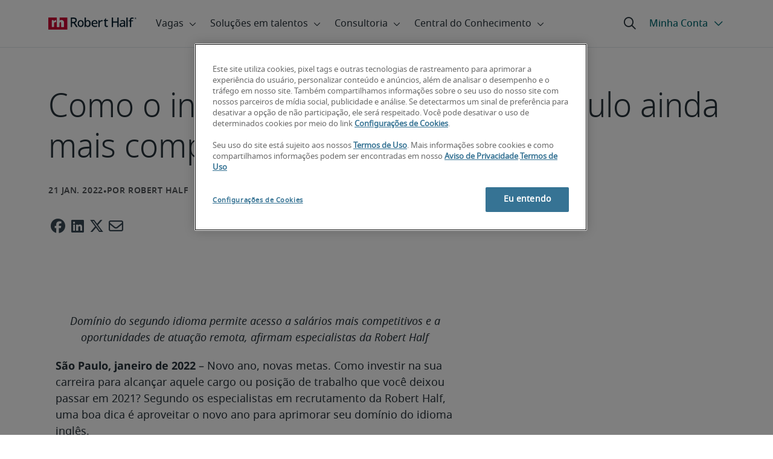

--- FILE ---
content_type: text/html;charset=utf-8
request_url: https://www.roberthalf.com/br/pt/sobre-robert-half/imprensa/como-o-ingles-pode-tornar-seu-curriculo-ainda-mais-competitivo
body_size: 17434
content:
<!DOCTYPE HTML>
<html lang="pt-BR">
    <head>
    <meta charset="UTF-8"/>
    <script defer="defer" type="text/javascript" src="/.rum/@adobe/helix-rum-js@%5E2/dist/rum-standalone.js"></script>
<link rel="icon" type="image/x-icon" href="/content/dam/roberthalf/favicon.png"/>
    <!-- Preconnect links -->
	<link rel="preconnect" href="https://www.google.com"/>
	<link rel="preconnect" href="https://cdn.cookielaw.org"/>
	<link rel="dns-prefetch" href="https://prdmir-online.roberthalf.com"/>
	<link rel="preconnect" href="https://www.googletagmanager.com"/>
    <link rel="preconnect" href="https://js.clrt.ai"/>
	
  		<link rel="preconnect" href="https://resources.roberthalfonline.com"/>
  	
    
    <meta name="template" content="iz-press-release"/>
    <meta name="viewport" content="width=device-width, initial-scale=1"/>
    
    
        <meta name="robots" content="index, follow"/>
        
    
    
    

  
      <link rel="canonical" href="https://www.roberthalf.com/br/pt/sobre-robert-half/imprensa/como-o-ingles-pode-tornar-seu-curriculo-ainda-mais-competitivo"/>
  
  


    



<!-- Language And Country
pt-br
Country
br-->

<!-- OptanonConsentNoticeStart -->

  <link rel="dns-prefetch" href="https://cdn.cookielaw.org"/>
  <script id="onetrust-cdn" src="https://cdn.cookielaw.org/scripttemplates/otSDKStub.js" data-language="pt-br" type="text/javascript" charset="UTF-8" data-domain-script="018e5fee-0886-7600-9c33-3cc8976f768b" async fetchpriority="high"></script>
  <script type="text/javascript">
    function OptanonWrapper() {
      checkConsentValues();
    }
  </script>

<!-- OptanonConsentNoticeEnd -->

<!-- Check Cookie Value Start-->
<script type="text/javascript">
  var isPerformanceCookiesChecked = false;

  function checkConsentValues() {
    var consentRatio = getOptanonConsentRatio();
    var rhclBaseEl = document.querySelector("rhcl-base");
    var isPerformanceCookieEnabled = 'false' === "true";
    var consentAccepted = consentRatio != null && consentRatio.includes("2:1");

    if (consentAccepted) {
      isPerformanceCookiesChecked = true;
      var oneTrustEvent = new CustomEvent("rh-onetrust-accepted", { "detail": "vanilla js version of one trust event" });
      var oneTrustJSEvent = new CustomEvent("rh-onetrust-accepted-js", { "detail": "vanilla js version of one trust event" });
      document.dispatchEvent(oneTrustJSEvent);
      document.dispatchEvent(oneTrustEvent);
      if (isPerformanceCookieEnabled) {
        if (rhclBaseEl.hasAttribute("performance-cookie-disabled")) {
          rhclBaseEl.removeAttribute("performance-cookie-disabled");
        }
      }
    } else if (isPerformanceCookieEnabled) {
      rhclBaseEl.setAttribute("performance-cookie-disabled", true);
    }
  }

  window.setTimeout(checkConsentValues, 2000);

  function getCookie(cname) {
    var name = cname + '=';
    var decodedCookie = decodeURIComponent(document.cookie);
    var ca = decodedCookie.split(';');
    for (var i = 0; i < ca.length; i++) {
      var c = ca[i];
      while (c.charAt(0) == ' ') {
        c = c.substring(1);
      }
      if (c.indexOf(name) == 0) {
        return c.substring(name.length, c.length);
      }
    }
    return false;
  }

  function getOptanonConsentRatio() {
    const queryParams = new URLSearchParams(getCookie("OptanonConsent"));
    return queryParams.get('groups');
  }
</script>
<!-- Check Cookie Value End-->

<!-- TealiumStart -->

  <script type="text/javascript">
    var utag_data = {"pageType":null,"pageSection":"section","pageName":"Português","countryCode":"br","currencyCode":"USD"};
    // This script is provided, don't change without consulting the analytics team
    (function (a, b, c, d) {
      a = 'https://tags.roberthalf.com/brazil2/prod/utag.js';
      b = document; c = 'script'; d = b.createElement(c); d.src = a; d.type = 'text/java' + c; d.async = true;
      a = b.getElementsByTagName(c)[0]; a.parentNode.insertBefore(d, a);
    })();
  </script>


  <script async defer src="/etc.clientlibs/roberthalf/clientlibs/clientlib-tealium.lc-4045ddcc1948e9043decb7264c4cb7f5-lc.min.js"></script>



<!-- TealiumEnd -->
<!-- InvocaStart -->

<!-- InvocaEnd -->

    


  <script>
    var salaryGuideGatingProperties = '{ enabled: false, redirectLocation: "null", key: "null" }';
    if (salaryGuideGatingProperties.redirectLocation && !salaryGuideGatingProperties.redirectLocation.endsWith(".html")) {
      salaryGuideGatingProperties.redirectLocation += ".html";
    }
    window.salaryGuideGatingProperties = salaryGuideGatingProperties;
    window.passesSalaryGuideGating = function() {
      if (
        salaryGuideGatingProperties.enabled != undefined &&
        salaryGuideGatingProperties.enabled.toString().toLowerCase() === "true" &&
        window.localStorage.getItem("salaryGuideGatingKey") != salaryGuideGatingProperties.key &&
        window.location.pathname != salaryGuideGatingProperties.redirectLocation
      ) {
        return false;
      }
      return true;
    }

  </script>


    <link media="print" rel="stylesheet" href="/etc.clientlibs/roberthalf/clientlibs/clientlib-base.lc-aadab028fda76fa101c57a36121a8a16-lc.min.css" type="text/css">


<script>
 let css = document.querySelector('link[media="print"]');
 if(css) {
  css.media = "all";
 }
</script>
<script>
  // window function to fetch UPO
  function getUPO() {
    try {
      const upoString = localStorage.getItem("unifiedProfileObject");
      if (!upoString) return {};

      const parsed = JSON.parse(decodeURIComponent(atob(upoString)));
      if (!parsed || typeof parsed !== 'object') return {};

      // Check if the country in UPO matches the current page's country
      const country = window?.pageObj?.__extrasettings__?.country;
      if (country && parsed.country && parsed.country.toLowerCase() !== country.toLowerCase()) {
        // If it doesn't match, clear the UPO
        Object.keys(parsed).forEach(key => parsed[key] = '');
      }

      return parsed;
    } catch (e) {
      console.warn("Error processing UPO:", e);
      return {};
    }
  }

  // window function to update UPO
  async function setUPO(unifiedProfileObject) {
    // when setting the upo, include the country if it is not already present
    try {
      if (!unifiedProfileObject.country) {
        unifiedProfileObject.country = window?.pageObj?.__extrasettings__?.country;
      }
    } catch (e) {
      console.warn("Error setting UPO country:", e);
    }
    const encodedString = btoa(encodeURIComponent(JSON.stringify(unifiedProfileObject)));
    localStorage.setItem("unifiedProfileObject", encodedString);
    await window.yieldToMain?.();
  }
</script>


  <script>
    window.addEventListener("rhcl-initialized", () => {
      window.setTimeout(handleClLoaded, 250);
    });

    // Backup in case events do not sync up
    window.setTimeout(handleClLoaded, 5000);

    function handleClLoaded() {
      document.querySelector('style[data-source="rh-slot-style"]')?.remove();
    }
  </script>
  




<link rel="preload stylesheet" as="style" href="https://resources.roberthalfonline.com/rhcl/v40.0.1/assets/libraries/fontawesome6/css/all.css"/>
<link rel="preload stylesheet" as="style" href="https://resources.roberthalfonline.com/rhcl/v40.0.1/css/rhcl.css"/>
<link rel="preload" href="https://resources.roberthalfonline.com/rhcl/v40.0.1/assets/Fonts/NotoSans/notosans-display-light-webfont.woff2" as="font" crossorigin/>
<link rel="preload" href="https://resources.roberthalfonline.com/rhcl/v40.0.1/assets/Fonts/NotoSans/notosans-display-webfont.woff2" as="font" crossorigin/>
<link rel="preload" href="https://resources.roberthalfonline.com/rhcl/v40.0.1/assets/Fonts/NotoSans/notosans-regular-webfont.woff2" as="font" crossorigin/>
<link rel="preload" href="https://resources.roberthalfonline.com/rhcl/v40.0.1/assets/Fonts/fontawesome6/fa-regular-400.woff2" as="font" crossorigin/>
<script type="module" src="https://resources.roberthalfonline.com/rhcl/v40.0.1/lib/rhcl.esm.js" async></script>
  <style data-source="rh-slot-style">
    [slot], rhcl-typography, rhcl-heading, rhcl-typeahead, .rhcl-typography,
     .rhcl-focused-search-block, .rhcl-block-paginated-feature, rhcl-modal,
      rhcl-block-stacking-cards, rhcl-block-focused-search, rhcl-search-bar,
      rhcl-button-group-wrapper, rhcl-block-paired-content, .cmp-rhcl-focused-block-wrapper
       .cmp-rhcl-stacking-cards-block-wrapper, .cmp-container { visibility: hidden; }

    [slot]{font-family: "Noto Sans Regular";}
    h1[slot],h2[slot],h3[slot],h4[slot],h5[slot],h6[slot],p[slot]{ font-family: "Noto Sans Display";}
  </style>
  
<script type="text/javascript">
    window.pageObj = {};
    izCountries = 'gb,de,fr,ch,cn,jp,cl,at,ae,be,nl,nz,hk,br,sg,au,lu'.split(",");
    naCountries = 'us,ca'.split(",");
    luxCountries = 'us,ca,de,be,gb,br,fr'.split(",");
    fomodCountries = 'nl'.split(",");
    euCountries = 'gb,de,fr,ch,at,ae,be,nl'.split(",");
    aemSettings = {
      "rh_account_creation": {
        accountCreateResendEmailEndpoint: 'https:\/\/prd\u002Ddr.gen.api.roberthalfonline.com\/salesforce\u002Dapi\/resend\u002Demail',
        accountRoutingMap: {
          "email": '\/ca\/fr\/trouvez\u002Dvotre\u002Dsolution\/verification\u002Dcourriel\/app',
          "resume": '\/ca\/fr\/recherche\u002Demploi\/telecharger\u002Dcv\/app',
          "candidate-email": '\/ca\/fr\/recherche\u002Demploi\/telecharger\u002Dcv\/verification\u002Dcourriel\/app',
          "msjo": '\/ca\/fr\/trouvez\u002Dvotre\u002Dsolution\/app',
          "login": 'https:\/\/online.roberthalf.com\/s\/login?',
          "pendingAccount": '\/ca\/fr\/trouvez\u002Dvotre\u002Dsolution\/verification\u002Dcourriel\/app',
          // "expiredVerification": '\/ca\/fr\/trouvez\u002Dvotre\u002Dsolution\/verification\u002Dcourriel\/app',
          "candidateExpired": '\/br\/pt\/procurando\u002Doportunidade\/envie\u002Dseu\u002Dcurriculo\/app',
          "clientExpired": '\/br\/pt\/estou\u002Dcontratando\/app',
          "hasWebAccountClientOnly": 'https:\/\/online.roberthalf.com\/s\/login?',
          "hasWebAccount": 'https:\/\/online.roberthalf.com\/s\/login?',
        }
      },
        "rh_candidate_apply": {
            aiConsentEndpoint: 'https:\/\/prd\u002Ddr.rf.api.roberthalfonline.com\/candidate\u002Dapply\/update\u002Dai\u002Dconsent',
            accountCreateEndpoint:'https:\/\/prd\u002Ddr.rf.api.roberthalfonline.com\/candidate\u002Dapply\/create\u002Daccount',
            directAccountCreateEndpoint: 'https:\/\/prd\u002Ddr.rf.api.roberthalfonline.com\/candidate\u002Dapply\/create\u002Daccount',
            applyEndpoint:'https:\/\/prd\u002Ddr.rf.api.roberthalfonline.com\/candidate\u002Dapply\/job\u002Dapply',
            resendEmailEndpoint: 'https:\/\/prd\u002Ddr.gen.api.roberthalfonline.com\/salesforce\u002Dapi\/resend\u002Demail',
            submitResumeEndpoint:'https:\/\/prd\u002Ddr.rf.api.roberthalfonline.com\/candidate\u002Dapply\/submit\u002Dresume',
            resumeParseEndpoint:'https:\/\/prd\u002Ddr.rf.api.roberthalfonline.com\/parse\u002Dresume\/parse',
            xingUploadResumeEndpoint:'https:\/\/prd\u002Ddr.rf.api.roberthalfonline.com\/candidate\u002Dapply\/xing\u002Dresume',
            linkedInUploadResumeEndpoint:'https:\/\/prd\u002Ddr.rf.api.roberthalfonline.com\/candidate\u002Dapply\/job\u002Dapply\/linkedin\u002Dresume',
            geolocationEndpoint:'https:\/\/gen.api.roberthalfonline.com\/geocode\/getGeoByRegion?country_code=',
            googleGeoCodeEndpoint:'https:\/\/gen.api.roberthalfonline.com\/googlegeo\/getGeocode?address=',
            timezoneEndpoint:'https:\/\/prd\u002Ddr.gen.api.roberthalfonline.com\/timezone\/getTimezone',
            fetchSkills:'https:\/\/prd\u002Ddr.rf.api.roberthalfonline.com\/candidate\u002Dapply\/fetch\u002Dskills',
            patchSkills:'https:\/\/prd\u002Ddr.rf.api.roberthalfonline.com\/candidate\u002Dapply\/patch\u002Dskills',
            bearerAuthProfile: 'https:\/\/direct.roberthalf.com\/mobileapi\/services\/apexrest\/me\/profile?version=v5.0.0',
            jwtUnauthProfile:'https:\/\/direct.roberthalf.com\/mobileapi\/services\/apexrest\/me\/unauthprofile?version=v4.3.0',
            fetchResume:'https:\/\/prd\u002Ddr.rf.api.roberthalfonline.com\/candidate\u002Dapply\/job\u002Dapply\/fetch\u002Dresume',
            jobTypeValuesEndpoint:'https:\/\/gen.api.roberthalfonline.com\/iz\u002Dbranch\u002Dservice\/findJobTypeList',
            specializationValuesEndpoint:'https:\/\/gen.api.roberthalfonline.com\/iz\u002Dbranch\u002Dservice\/findSpecializationList',
            nearestOfficeValuesEndpoint:'https:\/\/gen.api.roberthalfonline.com\/iz\u002Dbranch\u002Dservice\/findOfficeList',
            xingPluginScript:'https:\/\/www.xing\u002Dshare.com\/plugins\/login_plugin.js',
            xingId:'82ac2657946cd0af3fa4',
            signInAppId:'0sp3w000001UJH5',
            signInDomain:'https:\/\/online.roberthalf.com',
            otpSendEndpoint:'https:\/\/direct.roberthalf.com\/mobileapi\/services\/apexrest\/me\/verify\/send',
            otpVerifyEndpoint:'https:\/\/direct.roberthalf.com\/mobileapi\/services\/apexrest\/me\/verify\/verifyCode',
        },
        "rh_client_payment" :{
            profileId:'EB9BBCE6\u002D70F7\u002D41BB\u002DB03B\u002DA8C27BB01D8E',
            accessKey: '75aac303597d3275b0b500ad25b06b6f',
            maintenanceMode: 'false',
            cybersourceEndpoint:'https:\/\/secureacceptance.cybersource.com\/embedded\/pay',
            invoiceEndpoint:'https:\/\/prd\u002Ddr.gen.api.roberthalfonline.com\/cpp',
        },
        "rh_job_search": {
            getAndSetSavedJobsEndpoint:'https:\/\/prd\u002Ddr.gen.api.roberthalfonline.com\/get\u002Dand\u002Dset\u002Djob\/query',
            jobAlertsEndpoint:'https:\/\/prd\u002Ddr.ma.api.roberthalfonline.com\/job\u002Dalerts\/subscribe',
            jobInterestEndpoint:'https:\/\/prd\u002Ddr.jps.api.roberthalfonline.com\/presented\u002Djob\/jobinterest',
            jobSearchEndpoint:'https:\/\/prd\u002Ddr.jps.api.roberthalfonline.com\/search',
            quickApplyEndpoint:'https:\/\/prd\u002Ddr.rf.api.roberthalfonline.com\/candidate\u002Dapply\/quick\u002Dapply',
            signInLink:'https:\/\/www.roberthalf.com\/login.rhlogin',
            jobSearchLocationTypeaheadEndpoint:'https:\/\/gen.api.roberthalfonline.com\/auto\u002Dcomplete\u002Daem\/search',
            feedbackDestinationEditAvailability:'avail',
            feedbackDestinationEditLocation:'loc',
            feedbackDestinationEditPayPreference:'pref',
            feedbackDestinationEditSkills:'skills',
            jobInterestFeedback:'https:\/\/prd\u002Ddr.rf.api.roberthalfonline.com\/candidate\u002Dapply\/feedback'
        },
        "rh_multistep_job_order" :{
            leadsProcessingEndpoint:'https:\/\/prd\u002Ddr.lp.api.roberthalfonline.com\/proxy\u002Dlead\u002Dprocessing\/send',
            jobFunctionTypeahead:'https:\/\/gen.api.roberthalfonline.com\/auto\u002Dcomplete\u002Daem\/job\u002Dfunction',
            skillSearch: 'https:\/\/prd\u002Ddr.gen.api.roberthalfonline.com\/sf\u002Dskills\/skillSearch',
            skillsRecommendation: 'https:\/\/prd\u002Ddr.gen.api.roberthalfonline.com\/sf\u002Dskills\/skillRecommendation',
            nearestOfficeValuesEndpoint: '',
            sfccRedirectUrl: 'https:\/\/online.roberthalf.com'
        },
        "rh_candidate_discovery": {
          candidateJobTitleTypeaheadEndpoint: 'https:\/\/gen.api.roberthalfonline.com\/auto\u002Dcomplete\u002Daem\/job\u002Dfunction',
          candidateLocationTypeaheadEndpoint: 'https:\/\/gen.api.roberthalfonline.com\/auto\u002Dcomplete\u002Daem\/search'
        },
        "rh_common": {
          accountCheckEndpoint:'https:\/\/prd\u002Ddr.gen.api.roberthalfonline.com\/check\u002Dstatus\/check?candidate_email=',
          geolocationEndpoint: 'https:\/\/qs01.int\u002Dqs\u002Dgen.api.roberthalfonline.com\/googlegeo\/getReverseGeocode',
          personDetailsEndpoint: '\/bin\/personDetails',
          isGeolocationTrackingEnabled: '',
          recaptchaEndpoint: 'https:\/\/prd\u002Ddr.gen.api.roberthalfonline.com\/recaptcha\/verify\u002Dtoken',
          page_section: 'Press Room',
          page_user_type: 'Media \/ Investors',
          page_type: '',
          isLuxCountry: 'true',
          isBearerTokenEnabled: 'true',
          page_line_of_business: '\u002D Select a LOB \u002D'
        },
        "rh_target": {
          country: 'br',
          language: 'pt',
          adminPath: '/br/pt/about/press/como-o-ingles-pode-tornar-seu-curriculo-ainda-mais-competitivo',
          canonicalPath: '/br/pt/sobre-robert-half/imprensa/como-o-ingles-pode-tornar-seu-curriculo-ainda-mais-competitivo',
          title: 'Como o inglês pode tornar seu currículo ainda mais competitivo?',
          description: "Novo ano novas metas. Como investir na sua carreira para alcan�ar aquele cargo ou posi��o de trabalho que voc� deixou passar em 2021? Segundo os especialistas em recrutamento da Robert Half uma boa dica � aproveitar o novo ano para aprimorar seu dom�nio do idioma ingl�s.",
          robots: 'index,follow',
          excludeFromSiteSearch: '',
          excludeFromSitemap: '',
          excludeFromSiteimprove: '',
          pageSection: 'Press Room',
          pageType: '',
          userFocus: 'Media / Investors',
          industryName :'',
          authorName :'By Robert Half',
          featuredImagePath: '/content/dam/roberthalf/Robert_Half_Talent_Solutions_Logo.png',
          thumbnailImagePath :'',
          publishedDate :'2023-08-31',
          categories :'',
          pageTags :'',
          pageLineOfBusiness: '- Select a LOB -'
        }
    };

    // set personal domains array from file
    try {
      aemSettings.rh_common.personalDomains = JSON.parse('[\x22gmail.com\x22,\x22yahoo.com\x22,\x22hotmail.com\x22,\x22outlook.com\x22,\x22icloud.com\x22,\x22ymail.com\x22,\x22sbcglobal.net\x22,\x22bellsouth.net\x22,\x22jourrapide.com\x22,\x22comcast.net\x22,\x22cox.net\x22,\x22live.com\x22,\x22att.net\x22,\x22telesyncglobal.com\x22,\x22yelesync.co.us\x22,\x22globalcom.com\x22,\x22msn.com\x22,\x22aol.com\x22,\x22yahoo.co.jp\x22,\x22yahoo.com.br\x22,\x22hotmail.co.uk\x22,\x22yahoo.ae\x22,\x22yahoo.at\x22,\x22yahoo.be\x22,\x22yahoo.ca\x22,\x22yahoo.ch\x22,\x22yahoo.cn\x22,\x22yahoo.co\x22,\x22yahoo.co.id\x22,\x22yahoo.co.il\x22,\x22yahoo.co.in\x22,\x22yahoo.co.kr\x22,\x22yahoo.co.nz\x22,\x22yahoo.co.th\x22,\x22yahoo.co.uk\x22,\x22yahoo.co.za\x22,\x22yahoo.com.ar\x22,\x22yahoo.com.au\x22,\x22yahoo.com.cn\x22,\x22yahoo.com.co\x22,\x22yahoo.com.hk\x22,\x22yahoo.com.is\x22,\x22yahoo.com.mx\x22,\x22yahoo.com.my\x22,\x22yahoo.com.ph\x22,\x22yahoo.com.ru\x22,\x22yahoo.com.sg\x22,\x22yahoo.com.tr\x22,\x22yahoo.com.tw\x22,\x22yahoo.com.vn\x22,\x22yahoo.cz\x22,\x22yahoo.de\x22,\x22yahoo.dk\x22,\x22yahoo.es\x22,\x22yahoo.fi\x22,\x22yahoo.fr\x22,\x22yahoo.gr\x22,\x22yahoo.hu\x22,\x22yahoo.ie\x22,\x22yahoo.in\x22,\x22yahoo.it\x22,\x22yahoo.jp\x22,\x22yahoo.net\x22,\x22yahoo.nl\x22,\x22yahoo.no\x22,\x22yahoo.pl\x22,\x22yahoo.pt\x22,\x22yahoo.ro\x22,\x22yahoo.ru\x22,\x22yahoo.se\x22,\x22hotmail.be\x22,\x22hotmail.ca\x22,\x22hotmail.ch\x22,\x22hotmail.co\x22,\x22hotmail.co.il\x22,\x22hotmail.co.jp\x22,\x22hotmail.co.nz\x22,\x22hotmail.co.za\x22,\x22hotmail.com.ar\x22,\x22hotmail.com.au\x22,\x22hotmail.com.br\x22,\x22hotmail.com.mx\x22,\x22hotmail.com.tr\x22,\x22hotmail.de\x22,\x22hotmail.es\x22,\x22hotmail.fi\x22,\x22hotmail.fr\x22,\x22hotmail.it\x22,\x22hotmail.kg\x22,\x22hotmail.kz\x22,\x22hotmail.my\x22,\x22hotmail.nl\x22,\x22hotmail.ro\x22,\x22hotmail.roor\x22,\x22hotmail.ru\x22,\x22gmail.co.za\x22,\x22gmail.com.au\x22,\x22gmail.com.br\x22,\x22gmail.ru\x22]');
    } catch(err) {
      console.error("Error parsing personalDomains: ", err);
      aemSettings.rh_common.personalDomains = [];
    }

    try {
      window.aemSettings.rh_regex = JSON.parse("{\x22emailGlobal\x22:\x22(?!.*\\\\.\\\\.)[\\\\\u002D\\\\w.]+@[\\\\w\\\\\u002D.]+\\\\.[A\u002DZa\u002Dz]{2,6}(?:,[\\\\\u002D\\\\w.]+@[\\\\w\\\\\u002D.]+\\\\.[A\u002DZa\u002Dz]{2,4}){0,4}\x22,\x22nameGlobal\x22:\x22^[^\\\\\\\\!\\\\@\\\\$\\\\%\\\\#\\\\\x26\\\\*\\\\:\\\\;\\\\+\\\\=\\\\d]+$\x22,\x22fourDigitZipCode\x22:\x22^\\\\d{4}$\x22,\x22fiveDigitZipCode\x22:\x22^\\\\d{5}$\x22,\x22bePhoneNumber\x22:\x22^(?!(\\\\+32))([\\\\s\\\\.\\\\\u002D\\\\(\\\\)]?\\\\d[\\\\s\\\\.\\\\\u002D\\\\(\\\\)]?){9,10}$\x22,\x22caZipCode\x22:\x22^([ABCEGHJKLMNPRSTVXYabceghjklmnprstvxy]\\\\d[A\u002DZa\u002Dz]\\\\s?\\\\d[A\u002DZa\u002Dz]\\\\d)$\x22,\x22dePhoneNumber\x22:\x22^(?:\\\\d[\\\\s\\\\\u002D]*){5,12}\\\\d$\x22,\x22gbPhoneNumber\x22:\x22^(?!\\\\+44)([\\\\s\\\\.\\\\\u002D\\\\(\\\\)]?\\\\d[\\\\s\\\\.\\\\\u002D\\\\(\\\\)]?){8,11}$\x22,\x22gbZipCode\x22:\x22^[A\u002DZa\u002Dz]{1,2}[0\u002D9]{1,2}[A\u002DZa\u002Dz]?(\\\\s*[0\u002D9][A\u002DZa\u002Dz]{1,2})?$\x22,\x22NAPhoneNumber\x22:\x22^(?!\\\\+1)([\\\\s\\\\.\\\\\u002D\\\\(\\\\)]?\\\\d[\\\\s\\\\.\\\\\u002D\\\\(\\\\)]?){10}$\x22,\x22auPhoneNumber\x22:\x22^(?!\\\\+61)([\\\\s\\\\.\\\\\u002D\\\\(\\\\)]?\\\\d[\\\\s\\\\.\\\\\u002D\\\\(\\\\)]?){9,10}$\x22,\x22frPhoneNumber\x22:\x22^(?!\\\\+33)([\\\\s\\\\.\\\\\u002D\\\\(\\\\)]?\\\\d[\\\\s\\\\.\\\\\u002D\\\\(\\\\)]?){10}$\x22,\x22brPhoneNumber\x22:\x22^(?!\\\\+55)([\\\\s\\\\.\\\\\u002D\\\\(\\\\)]?\\\\d[\\\\s\\\\.\\\\\u002D\\\\(\\\\)]?){9,12}$\x22,\x22brZipCode\x22:\x22^\\\\d{5}\u002D\\\\d{3}$\x22,\x22nlPhoneNumber\x22:\x22^(?!\\\\+31)([\\\\s\\\\.\\\\\u002D\\\\(\\\\)]?\\\\d[\\\\s\\\\.\\\\\u002D\\\\(\\\\)]?){9,10}$\x22,\x22nlZipCode\x22:\x22^[0\u002D9]{4}\\\\s?([A\u002DZa\u002Dz]{2})?$\x22,\x22hkPhoneNumber\x22:\x22^(?!\\\\+852)([\\\\s\\\\.\\\\\u002D\\\\(\\\\)]?\\\\d[\\\\s\\\\.\\\\\u002D\\\\(\\\\)]?){8}$\x22,\x22sgPhoneNumber\x22:\x22^(?!\\\\+65)([\\\\s\\\\.\\\\\u002D\\\\(\\\\)]?\\\\d[\\\\s\\\\.\\\\\u002D\\\\(\\\\)]?){8}$\x22,\x22sixDigitZipCode\x22:\x22^\\\\d{6}$\x22,\x22chPhoneNumber\x22:\x22^(?!\\\\+41)([\\\\s\\\\.\\\\\u002D\\\\(\\\\)]?\\\\d[\\\\s\\\\.\\\\\u002D\\\\(\\\\)]?){4,13}$\x22,\x22clPhoneNumber\x22:\x22^(?!\\\\+56)([\\\\s\\\\.\\\\\u002D\\\\(\\\\)]?\\\\d[\\\\s\\\\.\\\\\u002D\\\\(\\\\)]?){8,9}$\x22,\x22sevenDigitZipCode\x22:\x22^\\\\d{7}$\x22,\x22cnPhoneNumber\x22:\x22^(?!\\\\+86)([\\\\s\\\\.\\\\\u002D\\\\(\\\\)]?\\\\d[\\\\s\\\\.\\\\\u002D\\\\(\\\\)]?){5,12}$\x22,\x22jpPhoneNumber\x22:\x22^(?!\\\\+81)([\\\\s\\\\.\\\\\u002D\\\\(\\\\)]?\\\\d[\\\\s\\\\.\\\\\u002D\\\\(\\\\)]?){5,13}$\x22,\x22jpZipCode\x22:\x22^\\\\d{3}\u002D?\\\\d{4}$\x22,\x22nzPhoneNumber\x22:\x22^(?!\\\\+64)([\\\\s\\\\.\\\\\u002D\\\\(\\\\)]?\\\\d[\\\\s\\\\.\\\\\u002D\\\\(\\\\)]?){3,10}$\x22}");
    } catch(err) {
      console.error("Error parsing rh_regex: ", err);
    }

    pageObj.__extrasettings__ = {
        language: 'pt',
        country: 'br'
    };

    try {
      window.rhcl_config_overrides = JSON.parse('{}');
    } catch(err) {
      window.rhcl_config_overrides = {};
      console.error("error parsing config overrides: ", err);
    }
</script>


  <script type="text/javascript">
    aemSettings.rh_common.recaptchaEndpoint = 'https:\/\/prd\u002Ddr.gen.api.roberthalfonline.com\/recaptcha\/verify\u002Dtoken';
  </script>











<title>Como o inglês pode tornar seu currículo ainda mais competitivo?</title>


























    <meta property="og:locale" content="pt_BR"/>
    <meta property="og:updated_time" content="2024-03-08T01:02:25+0000"/>
    <meta property="og:type" content="article"/>
    
    

    
    
        <meta property="og:site_name" content="Robert Half Brazil"/>
        <meta property="og:image" content="https://www.roberthalf.com/content/dam/roberthalf/rh.png"/>
        <meta property="og:image:type" content="image/png"/>
        <meta property="og:image:width" content="500"/>
        <meta property="og:image:height" content="500"/>
        <meta property="og:image:alt" content="rh-logo"/>

        
        
            <meta property="og:url" content="https://www.roberthalf.com/br/pt/sobre-robert-half/imprensa/como-o-ingles-pode-tornar-seu-curriculo-ainda-mais-competitivo"/>

            
            
                <meta property="og:title" content="Como o inglês pode tornar seu currículo ainda mais competitivo?"/>
                <meta property="og:description" content="Novo ano novas metas. Como investir na sua carreira para alcan�ar aquele cargo ou posi��o de trabalho que voc� deixou passar em 2021? Segundo os especialistas em recrutamento da Robert Half uma boa dica � aproveitar o novo ano para aprimorar seu dom�nio do idioma ingl�s."/>
                <meta name="title" content="Como o inglês pode tornar seu currículo ainda mais competitivo?"/>
                <meta name="description" content="Novo ano novas metas. Como investir na sua carreira para alcan�ar aquele cargo ou posi��o de trabalho que voc� deixou passar em 2021? Segundo os especialistas em recrutamento da Robert Half uma boa dica � aproveitar o novo ano para aprimorar seu dom�nio do idioma ingl�s."/>
            
        
    




    
    
        <meta property="og:publication_time" content="2024-01-24T18:09:08+0000"/>
    

  




    <script type="application/ld+json">
        {
            "@context": "http://schema.org",
            "@type": "WebPage",
            "name" : "Como o inglês pode tornar seu currículo ainda mais competitivo?",
            "url": "https://www.roberthalf.com/br/pt/sobre-robert-half/imprensa/como-o-ingles-pode-tornar-seu-curriculo-ainda-mais-competitivo",
            "isPartOf": {
                "@type": "WebSite",
                "name": "Robert Half",
                "url": "https://www.roberthalf.com/br/pt",
                "publisher": {
                    "type": "Organization",
                    "name": "Robert Half",
                    "legalName": "Robert Half Inc.",
                    "url": "https://www.roberthalf.com/br/pt",
                    "@id": "https://www.roberthalf.com/br/pt"
                }
            },
            "mainEntity": [{"@context":"http://schema.org","@type":"BlogPosting","url":"https://www.roberthalf.com/br/pt/sobre-robert-half/imprensa/como-o-ingles-pode-tornar-seu-curriculo-ainda-mais-competitivo","image":null,"articleBody":"Domínio do segundo idioma permite acesso a salários mais competitivos e a oportunidades de atuação remota, afirmam especialistas da Robert Half\r\n\r\nSão Paulo, janeiro de 2022 – Novo ano, novas metas. Como investir na sua carreira para alcançar aquele cargo ou posição de trabalho que você deixou passar em 2021? Segundo os especialistas em recrutamento da Robert Half, uma boa dica é aproveitar o novo ano para aprimorar seu domínio do idioma inglês.\r\n\r\nCom base nas exigências das empresas e do levantamento do Guia Salarial 2022, os especialistas da Robert Half afirmam que essa é uma exigência cada vez menos restrita a altos cargos ou à lista de requisitos básicos de grandes companhias, como a maioria dos candidatos costuma pensar. Com a quebra das barreiras geográficas pelos meios de comunicação digital e o aumento das posições de trabalho remoto, o segundo idioma se torna cada vez mais mandatório para cargos como os de analistas e especialistas.\r\n\r\n“Pode parecer um assunto repetitivo, mas o domínio de um segundo idioma muitas vezes é a barreira de contratação de ótimos profissionais com excelentes perfis e habilidades técnicas. Falar inglês é essencial, pois as empresas estão cada vez mais conectadas globalmente, buscando talentos dentro e fora do País, e o profissional que se sair bem nesse quesito, além de expandir seu conhecimento, terá um enorme diferencial competitivo para melhorar seu cargo ou salário”, afirma Fernando Mantovani, diretor-geral da Robert Half para a América do Sul.\r\n\r\nO EF English Proficiency Index 2021, que investiga como e onde a proficiência em inglês está se desenvolvendo em 112 países, mostra o Brasil na 60ª colocação, com um nível de proficiência baixo, que compromete a competitividade dos brasileiros no mercado mundial. Há fortes evidências de que o inglês é cada vez mais exigido em todos os setores e níveis hierárquicos. Áreas como tecnologia, serviços financeiros, contabilidade, vendas, marketing e finanças possuem uma atuação cada vez mais global, o que demanda profissionais mais qualificados em relação ao idioma. \r\n\r\nO diretor também reforça a importância de as empresas investirem nessa habilidade para reter talentos. “Cabe aos líderes avaliar, de forma estratégica, a oferta de cursos de idiomas aos seus colaboradores, e como isso pode contribuir para a evolução dos profissionais e do próprio negócio. Seja pelo impacto direto do benefício na estratégia de internacionalização da companhia, por exemplo, seja pela motivação e ampliação das habilidades de um time já especializado”, afirma. “No entanto, para os profissionais, fica a minha dica de não terceirizar qualquer responsabilidade relacionada à sua vida pessoal ou profissional. Assuma as rédeas da própria carreira, dando passos planejados e mantendo atenção às próprias necessidades de qualificação”, conclui Mantovani.\r\n\r\n“Assim como os demais cursos de aprimoramento e reciclagem, o inglês deve ser tratado como prioridade pelos candidatos. Eu costumo dizer para candidatos recém-formados que esse é um investimento ainda mais interessante que uma pós-graduação, em um primeiro momento”, afirma Mantovani.\r\n\r\nSobre a Robert Half\r\n\r\nÉ a primeira e maior empresa de recrutamento especializado no mundo. Fundada em 1948, a empresa opera no Brasil selecionando profissionais temporários e permanentes nas áreas de finanças, contabilidade, mercado financeiro, seguros, engenharia, tecnologia, jurídico, recursos humanos, marketing e vendas e cargos de alta gestão. Ao todo, são mais de 300 escritórios na América do Norte, Europa, Ásia, América do Sul e Oceania. Em 2022, a Robert Half foi novamente considerada pela Fortune uma das empresas mais admiradas do mundo. A Robert Half também integra o Índice de Igualdade de Gênero da Bloomberg, graças ao seu compromisso em promover a igualdade e proporcionar uma cultura que apoie a diversidade.\r\n\r\nMais informações para a imprensa:\r\n\r\nRPMA Comunicação\r\n\r\nAline Zuliani (11) 99238-2917\r\n\r\naline.zuliani@rpmacomunicacao.com.br\r\nGiulia Szpektor (11) 94386-9965\r\n\r\ngiulia.szpektor@rpmacomunicacao.com.br\r\n\r\nVanessa Domingues (19) 98301-0201\r\n\r\nvanessa.domingues@rpmacomunicacao.com.br\r\n","keywords":"[]","articleSection":"PRESS-01 | Press","dateCreated":"2024-01-24","headline":"Como o inglês pode tornar seu currículo ainda mais competitivo?","author":"By Robert Half","datePublished":"2023-08-31","publisher":{"@type":"Organization","name":"Robert Half","logo":{"@type":"ImageObject","url":"https://www.roberthalf.com/content/dam/roberthalf/Robert_Half_Talent_Solutions_Logo.png"},"id":"https://www.roberthalf.com/br/pt"},"dateModified":"2024-03-08"}],
            "mainEntityOfPage": "https://www.roberthalf.com/br/pt/sobre-robert-half/imprensa/como-o-ingles-pode-tornar-seu-curriculo-ainda-mais-competitivo"
        }
    </script>
    
        <script type="text/javascript">
            window.addEventListener("load",function(){try{var b=document.querySelector("#articleSchema"),a=document.querySelector("#jobpostingSchema"),c=document.querySelector("#occupationSchema");b&&updateArticleSchema(b);a&&updateJobpostingSchema(a);c&&updateOccupationSchema(c)}catch(d){console.log(d)}});
var updateArticleSchema=function(b){var a=removeTags(b.text);a=JSON.parse(a);null!=a.articleBody&&""!==a.articleBody||replaceNullAndEmptyAttribute(a,"articleBody");null!=a.headline&&""!==a.headline||replaceNullAndEmptyAttribute(a,"headline");b.html(JSON.stringify(a))},updateJobpostingSchema=function(b){var a=removeTags(b.text);a=JSON.parse(a);null!=a.description&&""!=a.description||replaceNullAndEmptyAttribute(a,"description");null!=a.title&&""!=a.title||replaceNullAndEmptyAttribute(a,"title");b.html(JSON.stringify(a))},
updateOccupationSchema=function(b){var a=removeTags(b.text);a=JSON.parse(a);null!=a.description&&""!=a.description||replaceNullAndEmptyAttribute(a,"description");null!=a.name&&""!=a.name||replaceNullAndEmptyAttribute(a,"name");b.html(JSON.stringify(a))},removeTags=function(b){if(null===b||""===b)return!1;b=b.toString();b=b.replace(/(<([^>]+)>)/gi,"");return b.replace(/\r?\n|\r/g,"")},replaceNullAndEmptyAttribute=function(b,a){var c=document.querySelector("[heading-tag\x3d'h1']");c?(c=b.attr("headline"),
b[a]=c&&c.text?c.text:""):(c=document.querySelector("h1"),b[a]=c&&c.text?c.text:"")};
        </script>
    
    
    




<script async defer src="/etc.clientlibs/roberthalf/clientlibs/clientlib-clientId.lc-816e4fe05c72b7567d3214430c031c84-lc.min.js"></script>





<script type="text/javascript">
  function ready(a){if("function"!==typeof a)throw Error("Argument passed to ready should be a function");"loading"!=document.readyState?a():document.addEventListener?document.addEventListener("DOMContentLoaded",a,{once:!0}):document.attachEvent("onreadystatechange",function(){"loading"!=document.readyState&&a()})};
</script>

<script async defer src="/etc.clientlibs/roberthalf/clientlibs/clientlib-base.lc-9dc1360bb71e05d7d69958512fa97f25-lc.min.js"></script>







    
    

    
    
    

    

    
    <script src="/etc.clientlibs/roberthalf/clientlibs/clientlib-dependencies.lc-d41d8cd98f00b204e9800998ecf8427e-lc.min.js"></script>


    
    <link rel="stylesheet" href="/etc.clientlibs/roberthalf/clientlibs/clientlib-dependencies.lc-d41d8cd98f00b204e9800998ecf8427e-lc.min.css" type="text/css">


    
    
    <script async src="/etc.clientlibs/core/wcm/components/commons/datalayer/v2/clientlibs/core.wcm.components.commons.datalayer.v2.lc-1e0136bad0acfb78be509234578e44f9-lc.min.js"></script>


    
    <script async src="/etc.clientlibs/core/wcm/components/commons/datalayer/acdl/core.wcm.components.commons.datalayer.acdl.lc-bf921af342fd2c40139671dbf0920a1f-lc.min.js"></script>



    
    
    <script async src="https://js.clrt.ai/13995.js" type="text/javascript"></script>
</head>
    <body class="page basicpage" id="page-ad33413802" data-cmp-link-accessibility-enabled data-cmp-link-accessibility-text="abre em uma nova guia" data-cmp-data-layer-enabled data-cmp-data-layer-name="adobeDataLayer">
        <script>
          var dataLayerName = 'adobeDataLayer' || 'adobeDataLayer';
          window[dataLayerName] = window[dataLayerName] || [];
          window[dataLayerName].push({
              page: JSON.parse("{\x22page\u002Dad33413802\x22:{\x22@type\x22:\x22roberthalf\/components\/structure\/page\/page\x22,\x22repo:modifyDate\x22:\x222024\u002D03\u002D08T01:02:25Z\x22,\x22dc:title\x22:\x22Como o ingl?s pode tornar seu curr?culo ainda mais competitivo?\x22,\x22dc:description\x22:\x22Novo ano novas metas. Como investir na sua carreira para alcan�ar aquele cargo ou posi��o de trabalho que voc� deixou passar em 2021? Segundo os especialistas em recrutamento da Robert Half uma boa dica � aproveitar o novo ano para aprimorar seu dom�nio do idioma ingl�s.\x22,\x22xdm:template\x22:\x22\/conf\/roberthalf\/settings\/wcm\/templates\/iz\u002Dpress\u002Drelease\x22,\x22xdm:language\x22:\x22pt\u002DBR\x22,\x22xdm:tags\x22:[],\x22repo:path\x22:\x22\/content\/roberthalf\/br\/pt\/about\/press\/como\u002Do\u002Dingles\u002Dpode\u002Dtornar\u002Dseu\u002Dcurriculo\u002Dainda\u002Dmais\u002Dcompetitivo.html\x22}}"),
              event:'cmp:show',
              eventInfo: {
                  path: 'page.page\u002Dad33413802'
              }
          });
        </script>
        
        
            




            

     <rhcl-base path="https://resources.roberthalfonline.com/rhcl/v40.0.1" locale="pt-BR"></rhcl-base>

<div class="root container-fluid cmp-container">

    
    <div id="container-32a7b58ccf" class="cmp-container">
        


<div class="aem-Grid aem-Grid--12 aem-Grid--default--12 ">
    
    <div class="experiencefragment aem-GridColumn aem-GridColumn--default--12">
<div id="experiencefragment-070b31db62" class="cmp-experiencefragment cmp-experiencefragment--header">


    
    
    
    <div id="container-e2d3a61b1a" class="cmp-container">
        
        <div class="root container-fluid cmp-container">

    
    
  <div class="cq-placeholder" data-emptytext="Navigation: Header">
  </div>
  
  <div id="header-7c671b55f5" class="cmp-container">
    
    
         <div id="skipToMainContent" data-skipToMainContent-label="Ir para o conteúdo principal"></div>
         
          <script>
            // needs to run once on any page with a nav header
            function identifyFirstComponent() {
              try {
                const excludedTags = ["RHCL-BLOCK-NAVIGATION", "RHCL-BLOCK-COOKIE-BAR"];
                const rhclContentBlocks = Array.from(document.querySelectorAll("body *"))
                  .filter(
                    (elem) =>
                      elem.tagName.startsWith("RHCL-BLOCK") ||
                      elem.classList.contains("rh-homepage-hero") ||
                      elem.classList.contains("rh-first-component")
                  )
                  .filter((elem) => !excludedTags.includes(elem.tagName));
                const maxTries = 10;
                let tries = 1;
                const nav = document.querySelector("rhcl-block-navigation");
                if (nav && nav.getAttribute("background") == "transparent") {
                  // find first component
                  if (rhclContentBlocks.length > 0) {
                    rhclContentBlocks[0].setAttribute(
                      "data-first-component-padded",
                      "true"
                    );
                  } else {
                    tries++;
                    if (tries <= maxTries) {
                      setTimeout(identifyFirstComponent, 500);
                    }
                  }
                } else {
                  const hero = document.querySelector(".rh-homepage-hero");
                  if (hero) {
                    hero.removeAttribute("data-first-component-padded");
                  }
                }
              } catch (error) {
                console.log(error);
              }
            }
            window.ready(() => {
              identifyFirstComponent();
            });

          </script>
        
        
          <rhcl-block-navigation branding-destination="/br/pt" branding-external="false" branding-title="Robert Half" sign-in-label="Minha Conta" background="white" theme="light" enable-sign-in-menu="true">
        
          
        
          





	<rhcl-navigation-item slot="navigation-item" destination="/br/pt/procurando-oportunidade" label="Vagas" cta-heading-label="Controle sua carreira. Encontre a vaga ideal para você - remota, híbrida ou presencial." cta-label=" Procurar oportunidades" cta-destination="/br/pt/procurando-oportunidade" cta-external="false" cta-variant="primary">

		
			

      
      
  
  
  
  
  
  
  
  
  
  
  
  

  
  
  
  
  
  
  
  
  
  
  
  
  
  
  
  

  <!-- using dynamic media template -->

  
    <img slot="accent-image" loading="lazy" fetchpriority="low" sizes="(min-width: 1024px) 307px,(min-width: 768px) 230px,(min-width: 0px) 288px" srcset="https://s7d9.scene7.com/is/image/roberthalfintl/sq1-nav-findjobs?$Squircle1-Large-1x$&amp;fmt=webp-alpha 307w,https://s7d9.scene7.com/is/image/roberthalfintl/sq1-nav-findjobs?$Squircle1-Medium-1x$&amp;fmt=webp-alpha 230w,https://s7d9.scene7.com/is/image/roberthalfintl/sq1-nav-findjobs?$Squircle1-Small-1x$&amp;fmt=webp-alpha 288w" src="https://s7d9.scene7.com/is/image/roberthalfintl/sq1-nav-findjobs?$Squircle1-Large-1x$&fmt=webp-alpha" alt aria-hidden="true"/>
  

  

  


		

		<rhcl-list-base slot="secondary-nav-content">
				
					<rhcl-menu-link slot="item">
						<a slot="item" href="/br/pt/vagas">Busque vagas agora</a>
											
					</rhcl-menu-link>
                    
				
					<rhcl-menu-link slot="item">
						<a slot="item" href="/br/pt/procurando-oportunidade/envie-seu-curriculo">Envie seu currículo</a>
											
					</rhcl-menu-link>
                    
				
					<rhcl-menu-link slot="item">
						<a slot="item" href="/br/pt/procurando-oportunidade/como-trabalhamos">Como trabalhamos</a>
											
					</rhcl-menu-link>
                    
				
		</rhcl-list-base>



		


		

	</rhcl-navigation-item>






	<rhcl-navigation-item slot="navigation-item" destination="/br/pt/solucao-talentos" label="Soluções em talentos" cta-heading-label="Solução permanente ou projeto, de acordo com a sua necessidade." cta-label="Entre em contato" cta-destination="/br/pt/solucao-talentos" cta-external="false" cta-variant="primary">

		
			

      
      
  
  
  
  
  
  
  
  
  
  
  
  

  
  
  
  
  
  
  
  
  
  
  
  
  
  
  
  

  <!-- using dynamic media template -->

  
    <img slot="accent-image" loading="lazy" fetchpriority="low" sizes="(min-width: 1024px) 307px,(min-width: 768px) 230px,(min-width: 0px) 288px" srcset="https://s7d9.scene7.com/is/image/roberthalfintl/sq1-nav-hiretalent?$Squircle1-Large-1x$&amp;fmt=webp-alpha 307w,https://s7d9.scene7.com/is/image/roberthalfintl/sq1-nav-hiretalent?$Squircle1-Medium-1x$&amp;fmt=webp-alpha 230w,https://s7d9.scene7.com/is/image/roberthalfintl/sq1-nav-hiretalent?$Squircle1-Small-1x$&amp;fmt=webp-alpha 288w" src="https://s7d9.scene7.com/is/image/roberthalfintl/sq1-nav-hiretalent?$Squircle1-Large-1x$&fmt=webp-alpha" alt aria-hidden="true"/>
  

  

  


		

		<rhcl-list-base slot="secondary-nav-content" headline="Soluções em talentos">
				
					<rhcl-menu-link slot="item">
						<a slot="item" href="/br/pt/solucao-talentos/projetos">Soluções por projetos </a>
											
					</rhcl-menu-link>
                    
				
					<rhcl-menu-link slot="item">
						<a slot="item" href="/br/pt/solucao-talentos/permanente">Soluções permanentes</a>
											
					</rhcl-menu-link>
                    
				
					<rhcl-menu-link slot="item">
						<a slot="item" href="/br/pt/solucao-talentos/interim-management">Gestão interina</a>
											
					</rhcl-menu-link>
                    
				
					<rhcl-menu-link slot="item">
						<a slot="item" href="/br/pt/solucao-talentos/como-trabalhamos">Como trabalhamos</a>
											
					</rhcl-menu-link>
                    
				
		</rhcl-list-base>



		<rhcl-list-base slot="secondary-nav-content" headline="Recrutamento executivo">
			
				<rhcl-menu-link slot="item">
					<a slot="item" href="/br/pt/solucao-talentos/executive-search">Executive search</a>
					
				</rhcl-menu-link>
                
			
		</rhcl-list-base>


		<rhcl-list-base slot="gradient-content" headline="Nossas práticas" layout="column">
			
				<rhcl-menu-link slot="item">
					<a slot="item" href="/br/pt/financas-contabilidade">Finanças e Contabilidade</a>
					
				</rhcl-menu-link>
                
			
				<rhcl-menu-link slot="item">
					<a slot="item" href="/br/pt/tecnologia">Tecnologia da Informação</a>
					
				</rhcl-menu-link>
                
			
				<rhcl-menu-link slot="item">
					<a slot="item" href="/br/pt/vendas-marketing">Vendas e Marketing</a>
					
				</rhcl-menu-link>
                
			
				<rhcl-menu-link slot="item">
					<a slot="item" href="/br/pt/juridico">Jurídico</a>
					
				</rhcl-menu-link>
                
			
				<rhcl-menu-link slot="item">
					<a slot="item" href="/br/pt/recursos-humanos">Recursos Humanos</a>
					
				</rhcl-menu-link>
                
			
				<rhcl-menu-link slot="item">
					<a slot="item" href="/br/pt/engenharia">Engenharia</a>
					
				</rhcl-menu-link>
                
			
		</rhcl-list-base>

	</rhcl-navigation-item>






	<rhcl-navigation-item slot="navigation-item" destination="/br/pt/consultoria" label="Consultoria" cta-heading-label="Solução permanente ou projeto, de acordo com a sua necessidade." cta-label="Consultoria" cta-destination="/br/pt/consultoria" cta-external="false" cta-variant="primary">

		
			

      
      
  
  
  
  
  
  
  
  
  
  
  
  

  
  
  
  
  
  
  
  
  
  
  
  
  
  
  
  

  <!-- using dynamic media template -->

  
    <img slot="accent-image" loading="lazy" fetchpriority="low" sizes="(min-width: 1024px) 307px,(min-width: 768px) 230px,(min-width: 0px) 288px" srcset="https://s7d9.scene7.com/is/image/roberthalfintl/sq1-nav-exploreconsultingsolutions?$Squircle1-Large-1x$&amp;fmt=webp-alpha 307w,https://s7d9.scene7.com/is/image/roberthalfintl/sq1-nav-exploreconsultingsolutions?$Squircle1-Medium-1x$&amp;fmt=webp-alpha 230w,https://s7d9.scene7.com/is/image/roberthalfintl/sq1-nav-exploreconsultingsolutions?$Squircle1-Small-1x$&amp;fmt=webp-alpha 288w" src="https://s7d9.scene7.com/is/image/roberthalfintl/sq1-nav-exploreconsultingsolutions?$Squircle1-Large-1x$&fmt=webp-alpha" alt aria-hidden="true"/>
  

  

  


		

		



		


		<rhcl-list-base slot="gradient-content" headline="Nossas práticas" layout="column-two">
			
				<rhcl-menu-link slot="item" description="Cloud • Cybersecurity • Data &amp; Analytics • Data Privacy • Intelligent Automation • IT Service Desk">
					<a slot="item" href="/br/pt/consultoria/tecnologia">Tecnologia</a>
					
				</rhcl-menu-link>
                
			
				<rhcl-menu-link slot="item" description="Auditoria Interna • Conformidade Regulatória • Conformidade com Crimes Financeiros • Gestão de Riscos • Sarbanes-Oxley">
					<a slot="item" href="/br/pt/consultoria/riscos">Risco, Auditoria e Compliance</a>
					
				</rhcl-menu-link>
                
			
				<rhcl-menu-link slot="item" description="Transformação Financeira • Otimização de Processos • Tecnologia e Dados Financeiros • Relatórios e Conformidade • Gestão de Custos e Desempenho">
					<a slot="item" href="/br/pt/consultoria/financas-contabilidade">Finanças e Contabilidade</a>
					
				</rhcl-menu-link>
                
			
				<rhcl-menu-link slot="item" description="Digital Transformation • Marketing Services • Marketing Technology • Creative and Design ">
					<a slot="item" href="/br/pt/consultoria/digital">Digital, Marketing and Customer Experience</a>
					
				</rhcl-menu-link>
                
			
				<rhcl-menu-link slot="item" description="Data Privacy • Legal Consultoria • Transaction Services">
					<a slot="item" href="/br/pt/consultoria/juridico">Jurídico</a>
					
				</rhcl-menu-link>
                
			
				<rhcl-menu-link slot="item" description="Contact Centers • Sustainability • Operational Effectiveness • Supply Chain • Sourcing &amp; Procurement">
					<a slot="item" href="/br/pt/consultoria/operacoes">Operações</a>
					
				</rhcl-menu-link>
                
			
				<rhcl-menu-link slot="item" description="HR Transformation • Employee Experience • Managed Talent • Future of Work • Organizational Transformation">
					<a slot="item" href="/br/pt/consultoria/recursos-humanos">Recursos Humanos</a>
					
				</rhcl-menu-link>
                
			
		</rhcl-list-base>

	</rhcl-navigation-item>






	<rhcl-navigation-item slot="navigation-item" destination="/br/pt/insights" label="Central do Conhecimento" cta-heading-label="Tome decisões mais inteligentes com as últimas tendências de contratação e insights de carreira. " cta-label="Central do Conhecimento" cta-destination="/br/pt/insights" cta-external="false" cta-variant="primary">

		
			

      
      
  
  
  
  
  
  
  
  
  
  
  
  

  
  
  
  
  
  
  
  
  
  
  
  
  
  
  
  

  <!-- using dynamic media template -->

  
    <img slot="accent-image" loading="lazy" fetchpriority="low" sizes="(min-width: 1024px) 307px,(min-width: 768px) 230px,(min-width: 0px) 288px" srcset="https://s7d9.scene7.com/is/image/roberthalfintl/sq1-nav-discoverinsights?$Squircle1-Large-1x$&amp;fmt=webp-alpha 307w,https://s7d9.scene7.com/is/image/roberthalfintl/sq1-nav-discoverinsights?$Squircle1-Medium-1x$&amp;fmt=webp-alpha 230w,https://s7d9.scene7.com/is/image/roberthalfintl/sq1-nav-discoverinsights?$Squircle1-Small-1x$&amp;fmt=webp-alpha 288w" src="https://s7d9.scene7.com/is/image/roberthalfintl/sq1-nav-discoverinsights?$Squircle1-Large-1x$&fmt=webp-alpha" alt aria-hidden="true"/>
  

  

  


		

		<rhcl-list-base slot="secondary-nav-content">
				
					<rhcl-menu-link slot="item">
						<a slot="item" href="/br/pt/insights/guia-salarial">Guia Salarial</a>
											
					</rhcl-menu-link>
                    
				
					<rhcl-menu-link slot="item">
						<a slot="item" href="/br/pt/insights/indice-confianca">Índice de Confiança</a>
											
					</rhcl-menu-link>
                    
				
					<rhcl-menu-link slot="item">
						<a slot="item" href="/br/pt/insights/panorama">Panorama Setorial</a>
											
					</rhcl-menu-link>
                    
				
					<rhcl-menu-link slot="item">
						<a slot="item" href="/br/pt/sobre-robert-half/imprensa">Imprensa</a>
											
					</rhcl-menu-link>
                    
				
					<rhcl-menu-link slot="item">
						<a slot="item" href="/br/pt/insights/podcast">Podcast</a>
											
					</rhcl-menu-link>
                    
				
		</rhcl-list-base>



		


		<rhcl-list-base slot="gradient-content" headline="Trending topics" layout="column">
			
				<rhcl-menu-link slot="item">
					<a slot="item" href="/br/pt/insights/salarios-tendencias">Tendências salariais</a>
					
				</rhcl-menu-link>
                
			
				<rhcl-menu-link slot="item">
					<a slot="item" href="/br/pt/insights/flexibilidade-trabalho">Flexibilidade no trabalho</a>
					
				</rhcl-menu-link>
                
			
				<rhcl-menu-link slot="item">
					<a slot="item" href="/br/pt/insights/vantagem-competitiva">Vantagem competitiva</a>
					
				</rhcl-menu-link>
                
			
				<rhcl-menu-link slot="item">
					<a slot="item" href="/br/pt/insights/worklife-balance"> Work/life Balance</a>
					
				</rhcl-menu-link>
                
			
				<rhcl-menu-link slot="item">
					<a slot="item" href="/br/pt/insights/diversidade-inclusao">Inclusão</a>
					
				</rhcl-menu-link>
                
			
		</rhcl-list-base>

	</rhcl-navigation-item>

        
        
        
          
            <rhcl-site-search slot="site-search" search-destination="/br/pt/search?param=:1" max-results="3" theme="dark" prevent-redirect="true">
                
                    <a slot="quick-link" href="/br/pt/solucao-talentos/formulario"><rhcl-typography variant="body2">Estou contratando</rhcl-typography></a>
                
                    <a slot="quick-link" href="/br/pt/procurando-oportunidade"><rhcl-typography variant="body2">Busco oportunidade</rhcl-typography></a>
                
                    <a slot="quick-link" href="/br/pt/localizacoes"><rhcl-typography variant="body2">Contato</rhcl-typography></a>
                
            </rhcl-site-search>
          
          
          	<rhcl-list-base slot="sign-in-menu" variant="none">
    			<rhcl-menu-link slot="item" label="Candidato – Acessar Minha Conta" destination="https://online.roberthalf.com/s/pt-BR/login?a=RH&amp;c=BR&amp;d=pt_BR&amp;language=pt_BR" external="true">
    			</rhcl-menu-link>
          	
    			<rhcl-menu-link slot="item" label="Colaborador – Registrar Ponto" destination="https://awstou.ifractal.com.br/roberthalf/phonto.php" external="true">
    			</rhcl-menu-link>
          	
    			<rhcl-menu-link slot="item" label="Colaborador – Consultar Ponto" destination="https://awstou.ifractal.com.br/roberthalf/" external="true">
    			</rhcl-menu-link>
          	
    			<rhcl-menu-link slot="item" label="Colaborador – Consultar Holerite" destination="https://expert.brasil.adp.com/ipclogin/1/loginform.html?TYPE=33554433&amp;REALMOID=06-000a1470-e058-1656-b22f-441e0bf0d04d&amp;GUID=&amp;SMAUTHREASON=0&amp;METHOD=GET&amp;SMAGENTNAME=-SM-Rzp3MZOuKy1YZE74SjZ3B3L3VgJdxtvy7ol1oAjLuMC6C5YIpcVA5SeL1rGK%2beBY&amp;TARGET=-SM-https:%2f%2fexpert.brasil.adp.com%2fexpert%2f" external="true">
    			</rhcl-menu-link>
          	
    			<rhcl-menu-link slot="item" label="Cliente – Aprovar Ponto" destination="https://awstou.ifractal.com.br/roberthalf/" external="true">
    			</rhcl-menu-link>
          	</rhcl-list-base>
          
          
            <rhcl-list slot="account-menu" data-header-menu-endpoint="/graphql/execute.json/roberthalf/headerMenuItems" data-folder-path="/content/dam/roberthalf/content-fragments/pt_br/account-menu-links" data-account-menu-config="{&#34;[lux-tokens:lightning-page]&#34;:&#34;https://online.roberthalf.com/s&#34;,&#34;[lux-tokens:visualforce-page]&#34;:&#34;https://online.roberthalf.com&#34;,&#34;[lux-tokens:rhdirect-page]&#34;:&#34;https://online.roberthalf.com/mpredirect&#34;,&#34;[site:url]&#34;:&#34;https://www.roberthalf.com/&#34;}" headline=""/>
          
            </rhcl-block-navigation>
        
    
      
  </div>
    
    
<script src="/etc.clientlibs/roberthalf/components/structure/header/clientlibs.lc-d2e0fa001fb7e7555b934a43335ca423-lc.min.js"></script>




</div>

        
    </div>

</div>

    
</div>
<div class="root container-fluid cmp-container aem-GridColumn--default--none aem-GridColumn aem-GridColumn--default--10 aem-GridColumn--offset--default--1">


  
  
    
		
            <rhcl-block-full-width-hero data-tagurl="/br/pt/insights/tags" publish-date="2022-01-21T08:00:00+00:00" author-name="Robert Half" variant="shareable">

        
		
  
  
  <h1 slot="headline">Como o inglês pode tornar seu currículo ainda mais competitivo?</h1>
  
  <rhcl-engagement-bar slot="engagement-bar" enable-email="true" enable-facebook="true" enable-linkedin="true" enable-twitter="true" enable-xing="false" enable-print="false" share-title="Como o inglês pode tornar seu currículo ainda mais competitivo?" share-url="https://www.roberthalf.com/br/pt/sobre-robert-half/imprensa/como-o-ingles-pode-tornar-seu-curriculo-ainda-mais-competitivo"></rhcl-engagement-bar>
  
  
  
  
  </rhcl-block-full-width-hero>








</div>
<div class="column-ctrl aem-GridColumn--default--none aem-GridColumn aem-GridColumn--default--10 aem-GridColumn--offset--default--1">
    




   <div class="rhcl-content-container">
      
         
         <section class="aem-Grid aem-Grid--12 container-fluid">
            <div class="row column-control-row">
               <div class="aem-GridColumn aem-GridColumn--default--8 col-md-8">
                  


<div class="aem-Grid aem-Grid--12 aem-Grid--default--12 ">
    
    <div class="text aem-GridColumn aem-GridColumn--default--12">
<main role="main">
   <section>
       
       
       
        <div data-cmp-data-layer="{&#34;text-60d0f288cd&#34;:{&#34;@type&#34;:&#34;roberthalf/components/text&#34;,&#34;repo:modifyDate&#34;:&#34;2023-05-12T09:28:13Z&#34;,&#34;xdm:text&#34;:&#34;&lt;p align=\&#34;center\&#34; style=\&#34;text-align:center\&#34;>&lt;em>Domínio do segundo idioma permite acesso a salários mais competitivos e a oportunidades de atuação remota, afirmam especialistas da Robert Half&lt;/em>&lt;/p>\r\n\r\n&lt;p>&lt;strong>São Paulo, janeiro de 2022 &lt;/strong>– Novo ano, novas metas. Como investir na sua carreira para alcançar aquele cargo ou posição de trabalho que você deixou passar em 2021? Segundo os especialistas em recrutamento da Robert Half, uma boa dica é aproveitar o novo ano para aprimorar seu domínio do idioma inglês.&lt;/p>\r\n\r\n&lt;p style=\&#34;text-align:justify\&#34;>Com base nas exigências das empresas e do levantamento do Guia Salarial 2022, os especialistas da Robert Half afirmam que essa é uma exigência cada vez menos restrita a altos cargos ou à lista de requisitos básicos de grandes companhias, como a maioria dos candidatos costuma pensar. Com a quebra das barreiras geográficas pelos meios de comunicação digital e o aumento das posições de trabalho remoto, o segundo idioma se torna cada vez mais mandatório para cargos como os de analistas e especialistas.&lt;/p>\r\n\r\n&lt;p>“Pode parecer um assunto repetitivo, mas o domínio de um segundo idioma muitas vezes é a barreira de contratação de ótimos profissionais com excelentes perfis e habilidades técnicas. Falar inglês é essencial, pois as empresas estão cada vez mais conectadas globalmente, buscando talentos dentro e fora do País, e o profissional que se sair bem nesse quesito, além de expandir seu conhecimento, terá um enorme diferencial competitivo para melhorar seu cargo ou salário”, afirma Fernando Mantovani, diretor-geral da Robert Half para a América do Sul.&lt;/p>\r\n\r\n&lt;p>O EF English Proficiency Index 2021, que investiga como e onde a proficiência em inglês está se desenvolvendo em 112 países, mostra o Brasil na 60ª colocação, com um nível de proficiência baixo, que compromete a competitividade dos brasileiros no mercado mundial. Há fortes evidências de que o inglês é cada vez mais exigido em todos os setores e níveis hierárquicos. Áreas como tecnologia, serviços financeiros, contabilidade, vendas, marketing e finanças possuem uma atuação cada vez mais global, o que demanda profissionais mais qualificados em relação ao idioma.&amp;nbsp;&lt;/p>\r\n\r\n&lt;p>O diretor também reforça a importância de as empresas investirem nessa habilidade para reter talentos. “Cabe aos líderes avaliar, de forma estratégica, a oferta de cursos de idiomas aos seus colaboradores, e como isso pode contribuir para a evolução dos profissionais e do próprio negócio. Seja pelo impacto direto do benefício na estratégia de internacionalização da companhia, por exemplo, seja pela motivação e ampliação das habilidades de um time já especializado”, afirma. “No entanto, para os profissionais, fica a minha dica de não terceirizar qualquer responsabilidade relacionada à sua vida pessoal ou profissional. Assuma as rédeas da própria carreira, dando passos planejados e mantendo atenção às próprias necessidades de qualificação”, conclui Mantovani.&lt;/p>\r\n\r\n&lt;p>“Assim como os demais cursos de aprimoramento e reciclagem, o inglês deve ser tratado como prioridade pelos candidatos. Eu costumo dizer para candidatos recém-formados que esse é um investimento ainda mais interessante que uma pós-graduação, em um primeiro momento”, afirma Mantovani.&lt;/p>\r\n\r\n&lt;p style=\&#34;text-align:justify\&#34;>&lt;a name=\&#34;_heading=h.30j0zll\&#34;>&lt;/a>&lt;strong>Sobre a Robert Half&lt;/strong>&lt;/p>\r\n\r\n&lt;p>É a primeira e maior empresa de recrutamento especializado no mundo. Fundada em 1948, a empresa opera no Brasil selecionando profissionais temporários e permanentes nas áreas de finanças, contabilidade, mercado financeiro, seguros, engenharia, tecnologia, jurídico, recursos humanos, marketing e vendas e cargos de alta gestão. Ao todo, são mais de 300 escritórios na América do Norte, Europa, Ásia, América do Sul e Oceania. Em 2022, a Robert Half foi novamente considerada pela Fortune uma das empresas mais admiradas do mundo. A Robert Half também integra o Índice de Igualdade de Gênero da Bloomberg, graças ao seu compromisso em promover a igualdade e proporcionar uma cultura que apoie a diversidade.&lt;/p>\r\n\r\n&lt;p>&lt;strong>Mais informações para a imprensa:&lt;/strong>&lt;/p>\r\n\r\n&lt;p>RPMA Comunicação&lt;/p>\r\n\r\n&lt;p>Aline Zuliani (11) 99238-2917&lt;/p>\r\n\r\n&lt;p>&lt;a href=\&#34;mailto:aline.zuliani@rpmacomunicacao.com.br\&#34;>aline.zuliani@rpmacomunicacao.com.br&lt;/a>&lt;br />\r\nGiulia Szpektor (11) 94386-9965&lt;/p>\r\n\r\n&lt;p>&lt;a href=\&#34;mailto:giulia.szpektor@rpmacomunicacao.com.br\&#34;>giulia.szpektor@rpmacomunicacao.com.br&lt;/a>&lt;/p>\r\n\r\n&lt;p>Vanessa Domingues (19) 98301-0201&lt;/p>\r\n\r\n&lt;p>&lt;a href=\&#34;mailto:vanessa.domingues@rpmacomunicacao.com.br\&#34;>vanessa.domingues@rpmacomunicacao.com.br&lt;/a>&lt;/p>\r\n&#34;}}" id="text-60d0f288cd" class="container blog-container cmp-text">
<div class="row blog-container-row">
                        <div class="col-md-11 col-12 blog-container-col content">
            <p align="center" style="	text-align: center;
"><em>Domínio do segundo idioma permite acesso a salários mais competitivos e a oportunidades de atuação remota, afirmam especialistas da Robert Half</em></p>

<p><strong>São Paulo, janeiro de 2022 </strong>– Novo ano, novas metas. Como investir na sua carreira para alcançar aquele cargo ou posição de trabalho que você deixou passar em 2021? Segundo os especialistas em recrutamento da Robert Half, uma boa dica é aproveitar o novo ano para aprimorar seu domínio do idioma inglês.</p>

<p style="	text-align: justify;
">Com base nas exigências das empresas e do levantamento do Guia Salarial 2022, os especialistas da Robert Half afirmam que essa é uma exigência cada vez menos restrita a altos cargos ou à lista de requisitos básicos de grandes companhias, como a maioria dos candidatos costuma pensar. Com a quebra das barreiras geográficas pelos meios de comunicação digital e o aumento das posições de trabalho remoto, o segundo idioma se torna cada vez mais mandatório para cargos como os de analistas e especialistas.</p>

<p>“Pode parecer um assunto repetitivo, mas o domínio de um segundo idioma muitas vezes é a barreira de contratação de ótimos profissionais com excelentes perfis e habilidades técnicas. Falar inglês é essencial, pois as empresas estão cada vez mais conectadas globalmente, buscando talentos dentro e fora do País, e o profissional que se sair bem nesse quesito, além de expandir seu conhecimento, terá um enorme diferencial competitivo para melhorar seu cargo ou salário”, afirma Fernando Mantovani, diretor-geral da Robert Half para a América do Sul.</p>

<p>O EF English Proficiency Index 2021, que investiga como e onde a proficiência em inglês está se desenvolvendo em 112 países, mostra o Brasil na 60ª colocação, com um nível de proficiência baixo, que compromete a competitividade dos brasileiros no mercado mundial. Há fortes evidências de que o inglês é cada vez mais exigido em todos os setores e níveis hierárquicos. Áreas como tecnologia, serviços financeiros, contabilidade, vendas, marketing e finanças possuem uma atuação cada vez mais global, o que demanda profissionais mais qualificados em relação ao idioma. </p>

<p>O diretor também reforça a importância de as empresas investirem nessa habilidade para reter talentos. “Cabe aos líderes avaliar, de forma estratégica, a oferta de cursos de idiomas aos seus colaboradores, e como isso pode contribuir para a evolução dos profissionais e do próprio negócio. Seja pelo impacto direto do benefício na estratégia de internacionalização da companhia, por exemplo, seja pela motivação e ampliação das habilidades de um time já especializado”, afirma. “No entanto, para os profissionais, fica a minha dica de não terceirizar qualquer responsabilidade relacionada à sua vida pessoal ou profissional. Assuma as rédeas da própria carreira, dando passos planejados e mantendo atenção às próprias necessidades de qualificação”, conclui Mantovani.</p>

<p>“Assim como os demais cursos de aprimoramento e reciclagem, o inglês deve ser tratado como prioridade pelos candidatos. Eu costumo dizer para candidatos recém-formados que esse é um investimento ainda mais interessante que uma pós-graduação, em um primeiro momento”, afirma Mantovani.</p>

<p style="	text-align: justify;
"><a></a><strong>Sobre a Robert Half</strong></p>

<p>É a primeira e maior empresa de recrutamento especializado no mundo. Fundada em 1948, a empresa opera no Brasil selecionando profissionais temporários e permanentes nas áreas de finanças, contabilidade, mercado financeiro, seguros, engenharia, tecnologia, jurídico, recursos humanos, marketing e vendas e cargos de alta gestão. Ao todo, são mais de 300 escritórios na América do Norte, Europa, Ásia, América do Sul e Oceania. Em 2022, a Robert Half foi novamente considerada pela Fortune uma das empresas mais admiradas do mundo. A Robert Half também integra o Índice de Igualdade de Gênero da Bloomberg, graças ao seu compromisso em promover a igualdade e proporcionar uma cultura que apoie a diversidade.</p>

<p><strong>Mais informações para a imprensa:</strong></p>

<p>RPMA Comunicação</p>

<p>Aline Zuliani (11) 99238-2917</p>

<p><a href="/cdn-cgi/l/email-protection#98f9f4f1f6fdb6e2edf4f1f9f6f1bebbaeaca3eae8f5f9fbf7f5edf6f1fbf9fbf9f7b6fbf7f5b6faea">aline.zuliani&#64;rpmacomunicacao.com.br</a><br />
Giulia Szpektor (11) 94386-9965</p>

<p><a href="/cdn-cgi/l/email-protection#cbaca2bea7a2aae5b8b1bbaea0bfa4b9ede8fdfff0b9bba6aaa8a4a6bea5a2a8aaa8aaa4e5a8a4a6e5a9b9">giulia.szpektor&#64;rpmacomunicacao.com.br</a></p>

<p>Vanessa Domingues (19) 98301-0201</p>

<p><a href="/cdn-cgi/l/email-protection#4c3a2d22293f3f2d6228232125222b39293f6a6f7a78773e3c212d2f23213922252f2d2f2d23622f2321622e3e">vanessa.domingues&#64;rpmacomunicacao.com.br</a></p>


</div></div></div>

    

    </section>
</main></div>

    
</div>

               </div>
               <div class="aem-GridColumn aem-GridColumn--default--4 col-md-4">
                  


<div class="aem-Grid aem-Grid--12 aem-Grid--default--12 ">
    
    
    
</div>

               </div>
            </div>
         </section>
      
      
      
      
      
   </div>
</div>
<div class="root container-fluid cmp-container aem-GridColumn--default--none aem-GridColumn aem-GridColumn--default--10 aem-GridColumn--offset--default--1">

    
    <div id="container-534f275a38" class="cmp-container">
        


<div class="aem-Grid aem-Grid--10 aem-Grid--default--10 ">
    
    
    
</div>

    </div>

    
</div>
<div class="experiencefragment aem-GridColumn aem-GridColumn--default--12">
<div id="experiencefragment-61edb35d9c" class="cmp-experiencefragment cmp-experiencefragment--footer">


    
    <div id="container-88bacb063e" class="cmp-container">
        


<div class="aem-Grid aem-Grid--12 aem-Grid--default--12 ">
    
    <div class="footer aem-GridColumn aem-GridColumn--default--12">
    
    
        
            
        
            
        
            
        
            
        
            
        
            
        
        
            
        
            
        
            
        
            
        
            
        
            
        
        
            
        
            
        
            
        
            
        
            
        
            
        
            
        
        
            
        
            
        
            
        
            
        
            
                <div id="linklist_4_modal_5">
                    <div class="xfpage page basicpage">







<!--<sly data-sly-resource="contexthub"/>-->



    
    <div id="container-5168439324" class="cmp-container">
        


<div class="aem-Grid aem-Grid--12 aem-Grid--default--12 ">
    
    <div class="root container-fluid cmp-container aem-GridColumn aem-GridColumn--default--12">
     <script data-cfasync="false" src="/cdn-cgi/scripts/5c5dd728/cloudflare-static/email-decode.min.js"></script><script type="text/javascript">
     window.ready(function(b){var a=document.querySelector("rhcl-modal[data-disclaimer-modal]");a&&a.querySelector("rhcl-button")&&a.querySelector("rhcl-button").addEventListener("rhcl-button-clicked",function(){a.setAttribute("open",!1)})});
   </script>








<rhcl-modal behavior="close" variant="popup" data-disclaimer-modal>
  <rhcl-typography>Você está saindo do site da Robert Half Brasil e será redirecionado para o site da Robert Half EUA.
<p style="	text-align: center;
"><a href="/us/en/about/investor-center">Continuar</a>
</p></rhcl-typography>
  
</rhcl-modal>
</div>

    
</div>

    </div>

    








    







</div>

                </div>
            
        
            
        
            
        
    
    <rhcl-footer logo-destination="/br/pt" variant="default">
        
            <rhcl-list-base slot="menu" headline="Soluções em talentos" headline-tag="h2">
                
                    
                    <rhcl-menu-link slot="item" data-modal-identifier="linklist_1_modal_1">
                        <a slot="item" href="/br/pt/vagas">Vagas</a>
                                            
                    </rhcl-menu-link>
                
                    
                    <rhcl-menu-link slot="item" data-modal-identifier="linklist_1_modal_2">
                        <a slot="item" href="/br/pt/solucao-talentos/projetos">Projetos</a>
                                            
                    </rhcl-menu-link>
                
                    
                    <rhcl-menu-link slot="item" data-modal-identifier="linklist_1_modal_3">
                        <a slot="item" href="/br/pt/solucao-talentos/permanente">Permanente</a>
                                            
                    </rhcl-menu-link>
                
                    
                    <rhcl-menu-link slot="item" data-modal-identifier="linklist_1_modal_4">
                        <a slot="item" href="/br/pt/solucao-talentos/interim-management">Gestão interina</a>
                                            
                    </rhcl-menu-link>
                
                    
                    <rhcl-menu-link slot="item" data-modal-identifier="linklist_1_modal_5">
                        <a slot="item" href="/br/pt/solucao-talentos/executive-search">Executive Search</a>
                                            
                    </rhcl-menu-link>
                
                    
                    <rhcl-menu-link slot="item" data-modal-identifier="linklist_1_modal_6">
                        <a slot="item" href="/br/pt/consultoria">Consultoria</a>
                                            
                    </rhcl-menu-link>
                
            </rhcl-list-base>
            <rhcl-list-base slot="menu" headline="Nossas práticas" headline-tag="h2">
                
                    
                    <rhcl-menu-link slot="item" data-modal-identifier="linklist_2_modal_1">
                        <a slot="item" href="/br/pt/financas-contabilidade">Finanças e contabilidade</a>
                        
                    </rhcl-menu-link>
                
                    
                    <rhcl-menu-link slot="item" data-modal-identifier="linklist_2_modal_2">
                        <a slot="item" href="/br/pt/tecnologia">Tecnologia da informação</a>
                        
                    </rhcl-menu-link>
                
                    
                    <rhcl-menu-link slot="item" data-modal-identifier="linklist_2_modal_3">
                        <a slot="item" href="/br/pt/vendas-marketing">Vendas e marketing</a>
                        
                    </rhcl-menu-link>
                
                    
                    <rhcl-menu-link slot="item" data-modal-identifier="linklist_2_modal_4">
                        <a slot="item" href="/br/pt/juridico">Jurídico</a>
                        
                    </rhcl-menu-link>
                
                    
                    <rhcl-menu-link slot="item" data-modal-identifier="linklist_2_modal_5">
                        <a slot="item" href="/br/pt/recursos-humanos">Recursos humanos</a>
                        
                    </rhcl-menu-link>
                
                    
                    <rhcl-menu-link slot="item" data-modal-identifier="linklist_2_modal_6">
                        <a slot="item" href="/br/pt/engenharia">Engenharia</a>
                        
                    </rhcl-menu-link>
                
            </rhcl-list-base>
            <rhcl-list-base slot="menu" headline="Recursos" headline-tag="h2">
                
                    
                    <rhcl-menu-link slot="item" data-modal-identifier="linklist_3_modal_1">
                        <a slot="item" href="/br/pt/insights/guia-salarial">Guia salarial</a>
                                            
                    </rhcl-menu-link>
                
                    
                    <rhcl-menu-link slot="item" data-modal-identifier="linklist_3_modal_2">
                        <a slot="item" href="/br/pt/insights/indice-confianca">Índice de confiança Robert Half</a>
                                            
                    </rhcl-menu-link>
                
                    
                    <rhcl-menu-link slot="item" data-modal-identifier="linklist_3_modal_3">
                        <a slot="item" href="/br/pt/insights/panorama">Panorama Setorial</a>
                                            
                    </rhcl-menu-link>
                
                    
                    <rhcl-menu-link slot="item" data-modal-identifier="linklist_3_modal_4">
                        <a slot="item" href="/br/pt/vagas-detalhes-all">Funções mais demandadas</a>
                                            
                    </rhcl-menu-link>
                
                    
                    <rhcl-menu-link slot="item" data-modal-identifier="linklist_3_modal_5">
                        <a slot="item" href="/br/pt/insights">Central do Conhecimento</a>
                                            
                    </rhcl-menu-link>
                
                    
                    <rhcl-menu-link slot="item" data-modal-identifier="linklist_3_modal_6">
                        <a slot="item" href="/br/pt/insights/newsletter">Receba nossa newsletter</a>
                                            
                    </rhcl-menu-link>
                
                    
                    <rhcl-menu-link slot="item" data-modal-identifier="linklist_3_modal_7">
                        <a slot="item" href="/br/pt/infocenter">Ajuda</a>
                                            
                    </rhcl-menu-link>
                
            </rhcl-list-base>
            <rhcl-list-base slot="menu" headline="Sobre" headline-tag="h2">
                
                    
                    <rhcl-menu-link slot="item" data-modal-identifier="linklist_4_modal_1">
                        <a slot="item" href="/br/pt/sobre-robert-half">Sobre Robert Half</a>
                                            
                    </rhcl-menu-link>
                
                    
                    <rhcl-menu-link slot="item" data-modal-identifier="linklist_4_modal_2">
                        <a slot="item" href="/br/pt/sobre-robert-half/lideranca">Liderança</a>
                                            
                    </rhcl-menu-link>
                
                    
                    <rhcl-menu-link slot="item" data-modal-identifier="linklist_4_modal_3">
                        <a slot="item" href="/br/pt/join-robert-half">Trabalhe conosco</a>
                                            
                    </rhcl-menu-link>
                
                    
                    <rhcl-menu-link slot="item" data-modal-identifier="linklist_4_modal_4">
                        <a slot="item" href="/br/pt/localizacoes">Escritórios</a>
                                            
                    </rhcl-menu-link>
                
                    
                    <rhcl-menu-link slot="item" data-modal-popup data-modal-identifier="linklist_4_modal_5">
                        <a slot="item" href="#">Relação com investidores</a>
                                            
                    </rhcl-menu-link>
                
                    
                    <rhcl-menu-link slot="item" data-modal-identifier="linklist_4_modal_6">
                        <a slot="item" href="/br/pt/sobre-robert-half/imprensa">Imprensa</a>
                                            
                    </rhcl-menu-link>
                
                    
                    <rhcl-menu-link slot="item" data-modal-identifier="linklist_4_modal_7">
                        <a slot="item" href="/br/pt/sobre-robert-half/nossa-historia/nossas-marcas">Nossas marcas</a>
                                            
                    </rhcl-menu-link>
                
            </rhcl-list-base>
            <rhcl-list-base slot="social-menu">
                
                        <rhcl-menu-link slot="item" icon="linkedin" description="LinkedIn">
                        <a slot="item" href="https://www.linkedin.com/company/robert-half-international"></a>
                                            
                    </rhcl-menu-link>
                
                        <rhcl-menu-link slot="item" icon="instagram" description="Instagram">
                        <a slot="item" href="https://www.instagram.com/roberthalfbr/"></a>
                                            
                    </rhcl-menu-link>
                
                        <rhcl-menu-link slot="item" icon="youtube" description="YouTube">
                        <a slot="item" href="http://www.youtube.com/RoberthalfBR"></a>
                                            
                    </rhcl-menu-link>
                
                        <rhcl-menu-link slot="item" icon="twitter" description="Twitter">
                        <a slot="item" href="http://twitter.com/Roberthalf_BR"></a>
                                            
                    </rhcl-menu-link>
                
                        <rhcl-menu-link slot="item" icon="facebook" description="Facebook">
                        <a slot="item" href="https://www.facebook.com/roberthalfbrasil/"></a>
                                            
                    </rhcl-menu-link>
                
            </rhcl-list-base>
        
        <rhcl-list-base slot="legal-menu">
            
                <rhcl-menu-link slot="item">
                    <a slot="item" href="/br/pt/privacidade">Aviso de Privacidade</a>
                                    
                </rhcl-menu-link>
            
                <rhcl-menu-link slot="item">
                    <a slot="item" href="/br/pt/termos-de-uso">Termos de uso</a>
                                    
                </rhcl-menu-link>
            
                <rhcl-menu-link slot="item">
                    <a slot="item" href="/br/pt/alerta-fraude">Alerta de fraude</a>
                                    
                </rhcl-menu-link>
            
        </rhcl-list-base>

        <rhcl-typography slot="copyright">Robert Half Inc.
</rhcl-typography>
          
            <rhcl-country-selector slot="locale-selector" name="locale">
                
                    <a data-locale="en-AU" href="https://www.roberthalf.com/au/en" slot="link">
                        Australia - English
                    </a>
                
                    <a data-locale="en-BE" href="https://www.roberthalf.com/be/en" slot="link">
                        Belgium - English
                    </a>
                
                    <a data-locale="nl-BE" href="https://www.roberthalf.com/be/nl" slot="link">
                        Belgium - Nederlands
                    </a>
                
                    <a data-locale="fr-BE" href="https://www.roberthalf.com/be/fr" slot="link">
                        Belgium - Français
                    </a>
                
                    <a data-locale="pt-BR" href="https://www.roberthalf.com/br/pt/sobre-robert-half/imprensa/como-o-ingles-pode-tornar-seu-curriculo-ainda-mais-competitivo" slot="link">
                        Brazil - Português
                    </a>
                
                    <a data-locale="en-CA" href="https://www.roberthalf.com/ca/en" slot="link">
                        Canada - English
                    </a>
                
                    <a data-locale="fr-CA" href="https://www.roberthalf.com/ca/fr" slot="link">
                        Canada - Français
                    </a>
                
                    <a data-locale="es-CL" href="https://www.roberthalf.com/cl/es" slot="link">
                        Chile - Español
                    </a>
                
                    <a data-locale="en-CN" href="https://www.roberthalf.cn/cn/en" slot="link">
                        China - English
                    </a>
                
                    <a data-locale="zh-CN" href="https://www.roberthalf.cn/cn/zh" slot="link">
                        China - 中文
                    </a>
                
                    <a data-locale="fr-FR" href="https://www.roberthalf.com/fr/fr" slot="link">
                        France - Français
                    </a>
                
                    <a data-locale="de-DE" href="https://www.roberthalf.com/de/de" slot="link">
                        Germany - Deutsch
                    </a>
                
                    <a data-locale="en-HK" href="https://www.roberthalf.com/hk/en" slot="link">
                        Hong Kong, China - English
                    </a>
                
                    <a data-locale="en-IE" href="https://www.roberthalf.com/ie/en" slot="link">
                        Ireland - English
                    </a>
                
                    <a data-locale="it-IT" href="https://www.roberthalf.com/it/it" slot="link">
                        Italy - Italian
                    </a>
                
                    <a data-locale="en-JP" href="https://www.roberthalf.com/jp/en" slot="link">
                        Japan - English
                    </a>
                
                    <a data-locale="ja-JP" href="https://www.roberthalf.com/jp/ja" slot="link">
                        Japan - 日本語
                    </a>
                
                    <a data-locale="en-LU" href="https://www.roberthalf.com/lu/en" slot="link">
                        Luxembourg - English
                    </a>
                
                    <a data-locale="fr-LU" href="https://www.roberthalf.com/lu/fr" slot="link">
                        Luxembourg - Français
                    </a>
                
                    <a data-locale="en-NL" href="https://www.roberthalf.com/nl/en" slot="link">
                        Netherlands - English
                    </a>
                
                    <a data-locale="nl-NL" href="https://www.roberthalf.com/nl/nl" slot="link">
                        Netherlands - Nederlands
                    </a>
                
                    <a data-locale="en-NZ" href="https://www.roberthalf.com/nz/en" slot="link">
                        New Zealand - English
                    </a>
                
                    <a data-locale="en-SG" href="https://www.roberthalf.com/sg/en" slot="link">
                        Singapore - English
                    </a>
                
                    <a data-locale="de-CH" href="https://www.roberthalf.com/ch/de" slot="link">
                        Switzerland - Deutsch
                    </a>
                
                    <a data-locale="en-CH" href="https://www.roberthalf.com/ch/en" slot="link">
                        Switzerland - English
                    </a>
                
                    <a data-locale="fr-CH" href="https://www.roberthalf.com/ch/fr" slot="link">
                        Switzerland - Français
                    </a>
                
                    <a data-locale="en-AE" href="https://www.roberthalf.com/ae/en" slot="link">
                        United Arab Emirates - English
                    </a>
                
                    <a data-locale="en-GB" href="https://www.roberthalf.com/gb/en" slot="link">
                        United Kingdom - English
                    </a>
                
                    <a data-locale="en-US" href="https://www.roberthalf.com/us/en" slot="link">
                        United States - English
                    </a>
                
            </rhcl-country-selector>
         
    </rhcl-footer>

<rhcl-back-to-top-button></rhcl-back-to-top-button>
<style>
    rhcl-back-to-top-button{--rhcl-floating-button-bottom:260px}
</style>
<script type="text/javascript">
  var $jscomp=$jscomp||{};$jscomp.scope={};$jscomp.createTemplateTagFirstArg=function(a){return a.raw=a};$jscomp.createTemplateTagFirstArgWithRaw=function(a,b){a.raw=b;return a};window.addEventListener("rhcl-menu-link-clicked",function(a){a.preventDefault();a=a.composedPath()[0];a.hasAttribute("data-modal-popup")&&(a=a.getAttribute("data-modal-identifier"),document.querySelector("div#"+a+" rhcl-modal").setAttribute("open",!0))});
document.addEventListener("rhcl-locale-selector-item-clicked",function(a){a&&a.detail&&(window.location.href=a.detail)});
</script>
</div>

    
</div>

    </div>

    
</div>

    
</div>

    
</div>

    </div>

    
</div>

            
    
    

    




<link rel="preload" href="https://rh.my.salesforce-sites.com/liveagent/EinsteinBotEmbedCSS" as="style" onload="this.onload=null;this.rel='stylesheet'"/>
<noscript><link rel="stylesheet" href="https://rh.my.salesforce-sites.com/liveagent/EinsteinBotEmbedCSS"/></noscript>

    

    

    
    

        
    <script>(function(){function c(){var b=a.contentDocument||a.contentWindow.document;if(b){var d=b.createElement('script');d.innerHTML="window.__CF$cv$params={r:'9c0c908f2c4edf63',t:'MTc2ODg5MTA2MS4wMDAwMDA='};var a=document.createElement('script');a.nonce='';a.src='/cdn-cgi/challenge-platform/scripts/jsd/main.js';document.getElementsByTagName('head')[0].appendChild(a);";b.getElementsByTagName('head')[0].appendChild(d)}}if(document.body){var a=document.createElement('iframe');a.height=1;a.width=1;a.style.position='absolute';a.style.top=0;a.style.left=0;a.style.border='none';a.style.visibility='hidden';document.body.appendChild(a);if('loading'!==document.readyState)c();else if(window.addEventListener)document.addEventListener('DOMContentLoaded',c);else{var e=document.onreadystatechange||function(){};document.onreadystatechange=function(b){e(b);'loading'!==document.readyState&&(document.onreadystatechange=e,c())}}}})();</script><script defer src="https://static.cloudflareinsights.com/beacon.min.js/vcd15cbe7772f49c399c6a5babf22c1241717689176015" integrity="sha512-ZpsOmlRQV6y907TI0dKBHq9Md29nnaEIPlkf84rnaERnq6zvWvPUqr2ft8M1aS28oN72PdrCzSjY4U6VaAw1EQ==" data-cf-beacon='{"rayId":"9c0c908f2c4edf63","version":"2025.9.1","serverTiming":{"name":{"cfExtPri":true,"cfEdge":true,"cfOrigin":true,"cfL4":true,"cfSpeedBrain":true,"cfCacheStatus":true}},"token":"b82eb896f266478ea46775726c8aea33","b":1}' crossorigin="anonymous"></script>
</body>
</html>


--- FILE ---
content_type: application/javascript
request_url: https://tags.roberthalf.com/brazil2/prod/utag.33.js?utv=ut4.49.202601122010
body_size: 5881
content:
//tealium universal tag - utag.33 ut4.0.202601122011, Copyright 2026 Tealium.com Inc. All Rights Reserved.
try{(function(id,loader){var u={"id":id};utag.o[loader].sender[id]=u;u.ev={"view":1,"link":1};u.toBoolean=function(val){val=val||"";return val===true||val.toLowerCase()==="true"||val.toLowerCase()==="on";};u.hasgtagjs=function(){window.gtagRename=window.gtagRename||""||"gtag";if(utag.ut.gtagScriptRequested){return true;}
var i,s=document.getElementsByTagName("script");for(i=0;i<s.length;i++){if(s[i].src&&s[i].src.indexOf("gtag/js")>=0&&(s[i].id&&s[i].id.indexOf("utag")>-1)){return true;}}
var data_layer_name=""||"dataLayer";window[data_layer_name]=window[data_layer_name]||[];if(typeof window[window.gtagRename]!=="function"){window[window.gtagRename]=function(){window[data_layer_name].push(arguments);};var cross_track=u.toBoolean(""),cross_track_domains="";if(cross_track&&cross_track_domains!==""){window[window.gtagRename]("set","linker",{domains:cross_track_domains.split(","),accept_incoming:true});}
window[window.gtagRename]("js",new Date());}
return false;}
u.scriptrequested=u.hasgtagjs();u.initialized=false;u.o=window[window.gtagRename];u.mapFunc=function(arr,obj,item){var i=arr.shift();obj[i]=obj[i]||{};if(arr.length>0){u.mapFunc(arr,obj[i],item);}else{obj[i]=item;}};u.clearEmptyKeys=function(object){Object.keys(object).forEach(function(key){if(object[key]===''||object[key]===undefined){delete object[key];}});return object;};u.setGlobalProperties=function(data,reset,custom_property){var map={"user_id":{"name":"user_id","type":"exists","reset":true},"page_path":{"name":"page_path","type":"exists","reset":true},"page_title":{"name":"page_title","type":"exists","reset":true},"page_location":{"name":"page_location","type":"exists","reset":false},"developer_id.dYmQxMT":{"name":"developer_id.dYmQxMT","type":"exists","reset":false},"user_properties":{"name":"user_properties","type":"object","reset":true}},prop,subProp,g={};if(custom_property&&reset){g[custom_property]="";}
for(prop in utag.loader.GV(map)){if(reset&&map[prop].reset){if(map[prop].name==="user_properties"){for(subProp in data[prop]){if(!g[map[prop].name]){g[map[prop].name]={};}
g[map[prop].name][subProp]="";}}else{g[map[prop].name]="";}}else{if(map[prop].type==="bool"){if(data[prop]==true||data[prop]==="true"){g[map[prop].name]=true;}}
else if(map[prop].type==="exists"||map[prop].type==="object"){if(data[prop]){g[map[prop].name]=data[prop];}}}}
if(!utag.ut.isEmptyObject(g)){u.o("set",g);}}
u.createAddress=function(address){return u.clearEmptyKeys({first_name:address.first_name,sha256_first_name:address.sha256_first_name,last_name:address.last_name,sha256_last_name:address.sha256_last_name,street:address.street,city:address.city,region:address.region,postal_code:address.postal_code,country:address.country});}
u.getValueByIndex=function(value,index){return Array.isArray(value)?value[index]:value;};u.setUserData=function(user_data){var formattedUserData={};formattedUserData.email=user_data.email;formattedUserData.sha256_email_address=user_data.sha256_email_address;formattedUserData.phone_number=user_data.phone_number;formattedUserData.sha256_phone_number=user_data.sha256_phone_number;if(user_data.address){if(Array.isArray(user_data.address.first_name)){formattedUserData.address=user_data.address.first_name.map(function(_,i){return u.createAddress({first_name:u.getValueByIndex(user_data.address.first_name,i),sha256_first_name:u.getValueByIndex(user_data.sha256_first_name,i),last_name:u.getValueByIndex(user_data.address.last_name,i),sha256_last_name:u.getValueByIndex(user_data.sha256_last_name,i),street:u.getValueByIndex(user_data.address.street,i),city:u.getValueByIndex(user_data.address.city,i),region:u.getValueByIndex(user_data.address.region,i),postal_code:u.getValueByIndex(user_data.address.postal_code,i),country:u.getValueByIndex(user_data.address.country,i)});});}else{formattedUserData.address=u.createAddress(user_data.address);}}
u.o('set','user_data',u.clearEmptyKeys(formattedUserData));}
u.getItems=function(length){var g={},i,items=[];length=length||u.data.product_id.length||u.data.product_name.length;for(i=0;i<length;i++){g={};g.item_id=u.data.product_id[i];if(u.data.product_name[i]){g.item_name=u.data.product_name[i];}
if(u.data.product_coupon[i]){g.coupon=u.data.product_coupon[i];}
if(u.data.product_discount[i]){g.discount=u.data.product_discount[i];}
if(u.data.product_affiliation[i]){g.affiliation=u.data.product_affiliation[i];}
if(u.data.product_brand[i]){g.item_brand=u.data.product_brand[i];}
if(u.data.product_category[i]){g.item_category=u.data.product_category[i];}
if(u.data.product_subcategory[i]){g.item_category2=u.data.product_subcategory[i];}
if(u.data.product_addcategory3[i]){g.item_category3=u.data.product_addcategory3[i];}
if(u.data.product_addcategory4[i]){g.item_category4=u.data.product_addcategory4[i];}
if(u.data.product_addcategory5[i]){g.item_category5=u.data.product_addcategory5[i];}
if(u.data.product_variant[i]){g.item_variant=u.data.product_variant[i];}
if(u.data.product_unit_price[i]){g.price=u.data.product_unit_price[i];}
if(u.data.order_currency){g.currency=u.data.order_currency;}
if(u.data.product_quantity[i]){g.quantity=u.data.product_quantity[i];}
if(u.data.product_promotion_id[i]){g.promotion_id=u.data.product_promotion_id[i];}
if(u.data.product_promotion_name[i]){g.promotion_name=u.data.product_promotion_name[i];}
if(u.data.product_creative_name[i]){g.creative_name=u.data.product_creative_name[i];}
if(u.data.product_creative_slot[i]){g.creative_slot=u.data.product_creative_slot[i];}
if(u.data.product_location_id[i]){g.location_id=u.data.product_location_id[i];}
if(u.data.product_index[i]){g.index=u.data.product_index[i];}
if(u.data.product_item_list_name[i]){g.item_list_name=u.data.product_item_list_name[i];}
if(u.data.product_item_list_id[i]){g.item_list_id=u.data.product_item_list_id[i];}
if(u.data.item){Object.keys(u.data.item).forEach(function(itemKey){if(Array.isArray(u.data.item[itemKey])){g[itemKey]=u.data.item[itemKey][i]}})}
items.push(g);}
return items;}
u.event_map={add_payment_info:["coupon","currency","items","payment_type","value"],add_shipping_info:["coupon","currency","items","shipping_tier","value"],add_to_cart:["currency","items","value"],add_to_wishlist:["currency","items","value"],begin_checkout:["coupon","currency","items","value"],earn_virtual_currency:["virtual_currency_name","value"],generate_lead:["currency","value"],join_group:["group_id"],level_end:["level_name","success"],level_start:["level_name"],level_up:["level","character"],login:["method"],post_score:["score","level","character"],purchase:["affiliation","coupon","currency","items","transaction_id","shipping","tax","value"],refund:["affiliation","coupon","currency","items","transaction_id","shipping","tax","value"],remove_from_cart:["currency","items","value"],search:["search_term"],select_content:["content_type","item_id"],select_item:["items","item_list_name","item_list_id"],select_promotion:["items","location_id"],share:["method","content_type","content_id"],sign_up:["method"],spend_virtual_currency:["item_name","virtual_currency_name","value"],tutorial_begin:[],tutorial_complete:[],unlock_achievement:["achievement_id"],view_cart:["currency","items","value"],view_item:["currency","items","value"],view_item_list:["items","item_list_name","item_list_id"],view_promotion:["items","location_id"],exception:["description","fatal"],screen_view:["screen_name"]};u.std_params={"transaction_id":function(){return u.data.order_id;},"affiliation":function(){return u.data.order_store;},"value":function(event){if(event.match(/timing_complete|virtual_currency/i)){return u.data.value;}
return u.data.order_total;},"currency":function(){return u.data.order_currency;},"tax":function(){return u.data.order_tax;},"shipping":function(){return u.data.order_shipping;},"coupon":function(){return u.data.order_coupon_code;},"fatal":function(){return u.toBoolean(u.data.fatal);},"items":function(event){if(event.match(/view_item$|select_content/)){return u.getItems(1);}
return u.getItems();},"item_id":function(){return u.data.product_id[0]?u.data.product_id[0]:"";}};u.map={"availability":"event.availability","call_id":"event.call_id","call_type":"event.call_type","candidate_id":"event.candidate_id","candidate_status":"event.candidate_status","company":"event.company","count_candidate":"event.count_candidate","count_featured":"event.count_featured","count_impression":"event.count_impression","count_new_candidate":"event.count_new_candidate","count_requested":"event.count_requested","count_unfeatured":"event.count_unfeatured","step_name":"event.step_name","step_number":"event.step_number","currency":"event.currency","distance":"event.distance","education":"event.education","element_embedded":"event.element_embedded","element_title":"event.element_title","event_text":"event.event_text,event.event_label","event_type":"event.event_type","event_action":"event.event_action","event_category":"event.event_category","event_version":"event.event_version","form_type":"event.form_type","indicator_chat":"event.indicator_chat","indicator_communication":"event.indicator_communication","indicator_form":"event.indicator_form","indicator_check_box":"event.indicator_check_box","indicator_onsite":"event.indicator_onsite","indicator_relocate":"event.indicator_relocate","indicator_remote":"event.indicator_remote","indicator_video":"event.indicator_video","industry":"event.industry","qp.internal_user":"set.user_properties.internal_user,event.internal_user","job_engine":"event.job_engine","rh_job_feed":"event.job_feed","job_id":"event.job_id","job_resume_type":"event.job_resume_type","job_status":"event.job_status","job_title":"event.job_title","job_type":"event.job_type","lob":"event.lob","location":"event.location","non_interaction":"event.non_interaction,config.non_interaction,non_interaction","notification":"event.notification","page_metro":"event.page_metro","page_section":"event.page_section","page_state":"event.page_state","page_zone":"event.page_zone","referral":"event.referral","salary_max":"event.salary_max","salary_min":"event.salary_min","salary_range":"event.salary_range","search_location":"event.search_location","search_result":"event.search_result","search_term":"event.search_term","service_type":"event.service_type","site_country":"event.site_country","skills":"event.skills","tealium_event:nav_click":"nav_click","tealium_event:search":"search","tealium_event:job_apply_submit":"job_apply_submit","tealium_event:job_order_submit":"job_order_submit","tealium_event:button_click":"button_click","tealium_event:page_load":"page_load","tealium_event:alert":"alert","tealium_event:error":"error","tealium_event:login":"login","tealium_event:header_click":"header_click","tealium_event:footer_click":"footer_click","tealium_event:banner_click":"banner_click","tealium_event:card_click":"card_click","tealium_event:toggle_click":"toggle_click","tealium_event:chat":"chat","tealium_event:impression":"impression","tealium_event:resume_upload_submit":"resume_upload_submit","tealium_event:candidate_curate_submit":"candidate_curate_submit","tealium_event:candidate_browse_submit":"candidate_browse_submit","tealium_event:salary_guide_submit":"salary_guide_submit","tealium_event:whitepaper_download":"whitepaper_download","tealium_event:webinar_registration_submit":"webinar_registration_submit","tealium_event:tab_click":"tab_click","tealium_event:page_view":"page_view","tealium_event:ab_test":"ab_test","tealium_event:unknown_event":"unknown_event","tealium_event:feedback_submit":"feedback_submit","tealium_event:payment_submit":"payment_submit","tealium_event:newsletter_subscription_submit":"newsletter_subscription_submit","tealium_event:video_start":"video_start","tealium_event:video_progress":"video_progress","tealium_event:share_click":"share_click","tealium_event:app_download":"app_download","tealium_event:download":"download","tealium_event:video_pause":"video_pause","tealium_event:video_exit":"video_exit","tealium_event:link_click":"link_click","tealium_event:account_create_submit":"account_create_submit","tealium_event:account_verify_submit":"account_verify_submit","tealium_event:client_offer_submit":"client_offer_submit","tealium_event:filter_click":"filter_click","tealium_event:sort_click":"sort_click","tealium_event:accept_offer_submit":"accept_offer_submit","tealium_event:interview_schedule_submit":"interview_schedule_submit","tealium_event:interview_request_submit":"interview_request_submit","tealium_event:footer-click":"footer_click","tealium_event":"event.tealium_event","tealium_event:focus_click":"focus_click","tealium_event:form_submit":"form_submit","tealium_event:contact_info_submit":"contact_info_submit","tealium_event:job_info_submit":"job_info_submit","tealium_event:duration_submit":"duration_submit","tealium_event:availability_submit":"availability_submit","tealium_event:pay_submit":"pay_submit","tealium_event:service_submit":"service_submit","tealium_event:managed_submit":"managed_submit","tealium_event:education_submit":"education_submit","tealium_event:skill_submit":"skill_submit","tealium_event:location_submit":"location_submit","tealium_event:work_experience_submit":"work_experience_submit","tealium_event:job_alert_subscription":"job_alert_subscription","tealium_event:video_play":"video_play","tealium_event:resume_select_submit":"resume_select_submit","tealium_event:phone_click":"phone_click","tealium_event:job_status_submit":"job_status_submit","tealium_event:client_visit_submit":"client_visit_submit","tealium_event:salary_guide_download":"salary_guide_download","tealium_event:gated_submit":"gated_submit","tealium_event:candidate_discovery_submit":"candidate_discovery_submit","tealium_event:details_submit":"details_submit","tealium_event:account_select_submit":"account_select_submit","tealium_event:client_lead_submit":"client_lead_submit","tealium_event:account_request_submit":"account_request_submit","meta.global-content-user-focus":"event.page_user_type","page_user_type":"event.page_user_type","test":"event.test","traffic_type":"event.traffic_type","cp._uetvid":"set.user_properties.user_id_bing,event.user_id_bing","cp._fbp":"set.user_properties.user_id_fb,event.user_id_fb","cp._ga":"set.user_properties.user_id_ga,event.user_id_ga","qp.gclid":"set.user_properties.user_id_gclid,event.user_id_gclid","qp.hootPostID":"set.user_properties.user_id_hootpost,event.user_id_hootpost","qp.mkwid":"set.user_properties.user_id_mkwid,event.user_id_mkwid","qp.msclkid":"set.user_properties.user_id_msclkid,event.user_id_msclkid","cp.apex__userid":"set.user_properties.user_id_sf,event.user_id_sf","user_id_sfc":"set.user_properties.user_id_sfc,event.user_id_sfc","tealium_visitor_id":"event.user_id_tealium","user_state":"event.user_state","user_type":"event.user_type","user_type_sf":"event.user_type_sf","value":"event.value","datalayer_version":"event.datalayer_version","component_id_01":"event.component_id_01","component_title_01":"event.component_title_01","component_variant_01":"event.component_variant_01","component_id_02":"event.component_id_02","component_title_02":"event.component_title_02","component_variant_02":"event.component_variant_02","component_id_03":"event.component_id_03","component_title_03":"event.component_title_03","component_variant_03":"event.component_variant_03","page_name":"event.page_name","qp.utm_campaign":"config.campaign.name","qp.utm_content":"config.campaign.content","qp.utm_medium":"config.campaign.medium","qp.utm_source":"config.campaign.source","qp.utm_term":"config.campaign.term","ga4_mid":"measurement_id","cp.utag_main_ses_id":"event.tealium_session_id","event_attr_01":"event.event_attr_01","event_attr_02":"event.event_attr_02","event_attr_03":"event.event_attr_03","event_attr_04":"event.event_attr_04","event_attr_05":"event.event_attr_05","event_attr_06":"event.event_attr_06","event_attr_07":"event.event_attr_07","event_attr_08":"event.event_attr_08","event_attr_09":"event.event_attr_09","event_attr_10":"event.event_attr_10","duration":"event.duration","job_presented":"event.job_presented","clean_path":"config.page_path","exp_campaign_name":"event.exp_campaign_name","exp_variation_name":"event.exp_variation_name","page_title":"config.page_title","user_salary_guide":"set.user_properties.user_salary_guide","dom.referrer":"config.page_referrer,event.refer_url","collect_datakey":"event.tealium_data_source","debug_mode":"event.debug_mode","clean_url":"config.page_location","xengine_event":"event.event_name","user_agent_string":"set.user_properties.user_agent","page_topic":"event.page_topic","google_analytics_storage_consent":"event.google_analytics_storage_consent","google_ad_storage_consent":"event.google_ad_storage_consent","google_ad_user_data_consent":"event.google_ad_user_data_consent","google_ad_personalization_consent":"event.google_ad_personalization_consent","google_ads_data_redaction":"event.google_ads_data_redaction","unique_id":"event.campaign_unique_id","page_lob":"event.page_lob"};u.extend=[function(a,b){try{if(b['cp.rh_internal'].toString().toLowerCase()=='debug'.toLowerCase()){b['debug_mode']='true'}}catch(e){utag.DB(e);}}];u.send=function(utag_event,data_layer){if(u.ev[utag_event]||u.ev.all!==undefined){utag.DB("send:33");utag.DB(data_layer);var a,b,c,d,i,j,has_purchase=false,prop;a=utag_event;b=data_layer;u.data={"base_url":"https://www.googletagmanager.com/gtag/js?id=##utag_measurement_id##","measurement_id":"","clear_global_vars":"true","data_layer_name":"","send_page_view":"true","order_id":"","order_total":"","order_subtotal":"","order_shipping":"","order_tax":"","order_store":"","order_currency":"","order_coupon_code":"","product_id":[],"product_name":[],"product_brand":[],"product_category":[],"product_subcategory":[],"product_addcategory3":[],"product_addcategory4":[],"product_addcategory5":[],"product_quantity":[],"product_unit_price":[],"product_discount":[],"product_coupon":[],"product_variant":[],"product_promotion_id":[],"product_promotion_name":[],"product_creative_name":[],"product_creative_slot":[],"product_location_id":[],"product_index":[],"product_item_list_name":[],"product_item_list_id":[],"product_affiliation":[],"event_queue":[],"config":{},"set":{"developer_id.dYmQxMT":true,"user_properties":{}},"dynamic_event_trigger":"","dynamic_event":{},"user_data":{},"event":{},"items":[]};for(c=0;c<u.extend.length;c++){try{d=u.extend[c](a,b);if(d==false)return}catch(e){}};utag.DB("send:33:EXTENSIONS");utag.DB(data_layer);for(var mapping_key in utag.loader.GV(u.map)){if(data_layer[mapping_key]!==undefined&&data_layer[mapping_key]!==""){var destinations=u.map[mapping_key].split(",");for(i=0;i<destinations.length;i++){u.mapFunc(destinations[i].split("."),u.data,data_layer[mapping_key]);}}else{var event_destinations=mapping_key.split(":");if(event_destinations.length===2&&data_layer[event_destinations[0]]===event_destinations[1]){if(u.map[mapping_key]){u.data.event_queue=u.data.event_queue.concat(u.map[mapping_key].split(","));}}}}
utag.DB("send:33:MAPPINGS");utag.DB(u.data);u.data.order_id=u.data.order_id||data_layer._corder||"";u.data.order_total=u.data.order_total||data_layer._ctotal||"";u.data.order_shipping=u.data.order_shipping||data_layer._cship||"";u.data.order_tax=u.data.order_tax||data_layer._ctax||"";u.data.order_store=u.data.order_store||data_layer._cstore||"";u.data.order_currency=u.data.order_currency||data_layer._ccurrency||"";u.data.order_coupon_code=u.data.order_coupon_code||data_layer._cpromo||"";u.data.customer_id=u.data.customer_id||data_layer._ccustid||"";u.data.customer_city=u.data.customer_city||data_layer._ccity||"";u.data.customer_state=u.data.customer_state||data_layer._cstate||"";u.data.customer_zip=u.data.customer_zip||data_layer._czip||"";u.data.customer_country=u.data.customer_country||data_layer._ccountry||"";if(u.data.product_id.length===0&&data_layer._cprod!==undefined){u.data.product_id=data_layer._cprod.slice(0);}
if(u.data.product_name.length===0&&data_layer._cprodname!==undefined){u.data.product_name=data_layer._cprodname.slice(0);}
if(u.data.product_brand.length===0&&data_layer._cbrand!==undefined){u.data.product_brand=data_layer._cbrand.slice(0);}
if(u.data.product_category.length===0&&data_layer._ccat!==undefined){u.data.product_category=data_layer._ccat.slice(0);}
if(u.data.product_subcategory.length===0&&data_layer._ccat2!==undefined){u.data.product_subcategory=data_layer._ccat2.slice(0);}
if(u.data.product_quantity.length===0&&data_layer._cquan!==undefined){u.data.product_quantity=data_layer._cquan.slice(0);}
if(u.data.product_unit_price.length===0&&data_layer._cprice!==undefined){u.data.product_unit_price=data_layer._cprice.slice(0);}
if(u.data.product_discount.length===0&&data_layer._cpdisc!==undefined){u.data.product_discount=data_layer._cpdisc.slice(0);}
if(utag.ut.typeOf(u.data.measurement_id)==="string"&&u.data.measurement_id!==""){u.data.measurement_id=u.data.measurement_id.replace(/\s/g,"").split(",");}
if(u.data.data_layer_name){u.data.base_url=u.data.base_url+"&l="+u.data.data_layer_name;}
if(!u.data.measurement_id){utag.DB(u.id+": Tag not fired: Required attribute measurement_id not populated");return;}
if(u.data.gtag_enable_tcf_support){window["gtag_enable_tcf_support"]=u.toBoolean(u.data.gtag_enable_tcf_support);}
var utmParams=["utm_source","utm_medium","utm_campaign","utm_term","utm_content"];var utmPageLocation=u.data.config.page_location||data_layer["dom.url"];var utmQuery=[];utmParams.forEach(function(paramName){if(u.data[paramName]&&utmPageLocation.indexOf(paramName+"=")===-1){utmQuery.push(paramName+"="+u.data[paramName]);}});if(utmQuery.length){u.data.config.page_location=utmPageLocation.indexOf("?")===-1?utmPageLocation+"?"+utmQuery.join("&"):utmPageLocation+"&"+utmQuery.join("&");}
u.data.event.send_to=u.data.event.send_to||u.data.measurement_id;if(u.data.customer_id){u.data.config.user_id=u.data.customer_id;}
if(u.toBoolean(u.data.clear_global_vars)){u.setGlobalProperties(u.data.config,true);for(prop in utag.loader.GV(u.data.set)){if(prop!=="developer_id.dYmQxMT"){u.setGlobalProperties(u.data.set,true,prop);}}}
u.setGlobalProperties(u.data.config,false);u.setGlobalProperties(u.data.set,false);u.setUserData(u.data.user_data);if(u.data.config.send_page_view!==undefined){u.data.send_page_view=u.toBoolean(u.data.config.send_page_view);}
if(u.toBoolean(u.data.send_page_view)&&(utag_event==='view'||!u.initialized)){u.data.event_queue.unshift("page_view");}
u.data.config.send_page_view=false;for(i=0;i<u.data.measurement_id.length;i++){if(!/^[a-zA-Z]{1}-|^[a-zA-Z]{2}-/.test(u.data.measurement_id[i])){u.data.measurement_id[i]="G-"+u.data.measurement_id[i];}
u.o("config",u.data.measurement_id[i],u.data.config);}
u.initialized=true;if(u.data.dynamic_event_trigger){var hasPurchaseEvent=u.data.event_queue.indexOf("purchase")!==-1;if(!hasPurchaseEvent||u.data.dynamic_event_trigger!=="purchase"){u.data.event_queue.push(u.data.dynamic_event_trigger);u.data[u.data.dynamic_event_trigger]=u.data.dynamic_event||{};}}
for(i=0;i<u.data.event_queue.length;i++){if(u.data.event_queue[i]==="purchase"||u.data.event_queue[i]==="refund"){has_purchase=true;}}
if(u.data.order_id&&!has_purchase){u.data.event_queue.push("purchase");}
for(i=0;i<u.data.event_queue.length;i++){var event_name=u.data.event_queue[i];var event_data={};event_data=JSON.parse(JSON.stringify(u.data.event));if(u.data.event.event_callback){event_data.event_callback=u.data.event.event_callback;}
if(u.data.event.non_interaction){u.data.event.non_interaction=true;}
if(u.event_map[event_name]){for(j=0;j<u.event_map[event_name].length;j++){var event_param=u.event_map[event_name][j];var event_param_value=u.std_params[event_param]?u.std_params[event_param](event_name):u.data[event_param]||"";if(event_param_value!==""){event_data[event_param]=event_param_value;}}}
Object.keys(u.map).forEach(function(mapping_from){if(u.map[mapping_from].match(new RegExp(event_name+'^'))&&typeof b[mapping_from]!=="undefined"){var mapDestination=u.map[mapping_from].split(',')[0];var mapping_to=mapDestination.substring(event_name.length+1);event_data[mapping_to]=b[mapping_from];}});utag.ut.merge(event_data,u.data[event_name],0);utag.ut.merge(event_data,u.data.all_events||{},0);u.o("event",event_name,event_data);}
if(!u.hasgtagjs()){u.scriptrequested=true;utag.ut.gtagScriptRequested=true;u.data.base_url=u.data.base_url.replace("##utag_measurement_id##",u.data.measurement_id[0]);utag.ut.loader({type:"script",src:u.data.base_url,cb:null,loc:"script",id:"utag_33",attrs:{}});}
utag.DB("send:33:COMPLETE");}};utag.o[loader].loader.LOAD(id);}("33","roberthalf.brazil2"));}catch(error){utag.DB(error);}
